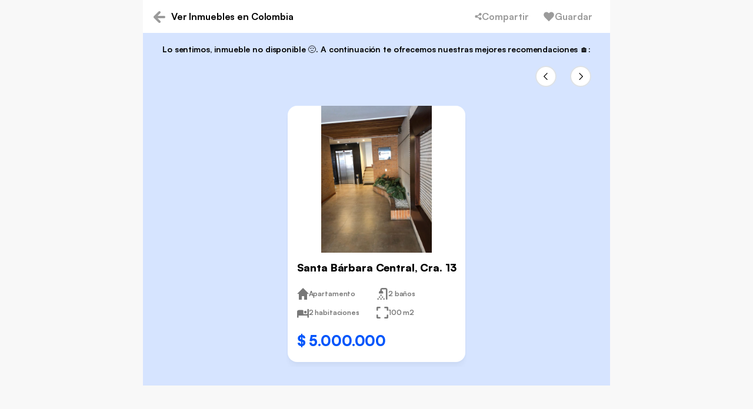

--- FILE ---
content_type: text/html; charset=utf-8
request_url: https://www.aptuno.com/inmueble/apartamento-2-habitaciones-sin-fiador-bogota-colombia-por-2842000-mensual-103m2-id-14681916972
body_size: 24244
content:
<!DOCTYPE html><html lang="en"><head><title>Apartamento en arriendo en Chicó Norte II Sector por $ 3.800.000</title><meta charSet="UTF-8"/><meta name="viewport" content="width=device-width, initial-scale=1"/><meta http-equiv="Content-Type" content="text/html; charset=utf-8"/><meta name="google" content="nositelinkssearchbox"/><meta name="application-name" content="Aptuno"/><meta name="apple-mobile-web-app-capable" content="yes"/><meta name="apple-mobile-web-app-status-bar-style" content="default"/><meta name="apple-mobile-web-app-title" content="Aptuno"/><meta name="description" content="Apartamento en arriendo en Chicó Norte II Sector sin fiador con 2 habitaciones y 0 m² por $ 3.800.000 mensuales. Ingresa ahora y agenda tu visita"/><meta name="format-detection" content="telephone=no"/><meta name="mobile-web-app-capable" content="yes"/><meta name="msapplication-tap-highlight" content="no"/><meta name="msapplication-config" content="/favicons/browserconfig.xml"/><meta name="msapplication-TileColor" content="#ffffff"/><meta name="msapplication-TileImage" content="/ms-icon-144x144.png"/><meta name="theme-color" content="#0055fb"/><link rel="apple-touch-icon" sizes="57x57" href="/favicons/apple-icon-57x57.png"/><link rel="apple-touch-icon" sizes="60x60" href="/favicons/apple-icon-60x60.png"/><link rel="apple-touch-icon" sizes="72x72" href="/favicons/apple-icon-72x72.png"/><link rel="apple-touch-icon" sizes="76x76" href="/favicons/apple-icon-76x76.png"/><link rel="apple-touch-icon" sizes="114x114" href="/favicons/apple-icon-114x114.png"/><link rel="apple-touch-icon" sizes="120x120" href="/favicons/apple-icon-120x120.png"/><link rel="apple-touch-icon" sizes="144x144" href="/favicons/apple-icon-144x144.png"/><link rel="apple-touch-icon" sizes="152x152" href="/favicons/apple-icon-152x152.png"/><link rel="apple-touch-icon" sizes="180x180" href="/favicons/apple-icon-180x180.png"/><link rel="icon" type="image/png" sizes="192x192" href="/favicons/android-icon-192x192.png"/><link rel="icon" type="image/png" sizes="32x32" href="/favicons/favicon-32x32.png"/><link rel="icon" type="image/png" sizes="96x96" href="/favicons/favicon-96x96.png"/><link rel="icon" type="image/png" sizes="16x16" href="/favicons/favicon-16x16.png"/><link rel="mask-icon" href="/maskable_icon.png" color="#5bbad5"/><link rel="manifest" href="/manifest.json"/><link rel="shortcut icon" href="/favicon.ico"/><link rel="canonical" href="apartamento-2-habitaciones-sin-fiador-bogota-colombia-por-2842000-mensual-103m2-id-14681916972"/><meta itemProp="name" content="Apartamento en arriendo en Chicó Norte II Sector por $ 3.800.000"/><meta itemProp="description" content="Apartamento en arriendo en Chicó Norte II Sector sin fiador con 2 habitaciones y 0 m² por $ 3.800.000 mensuales. Ingresa ahora y agenda tu visita"/><meta itemProp="image" content="/images/aptuno_logo_2colors.svg"/><meta property="og:site_name" content="Aptuno"/><meta property="og:type" content="website"/><meta property="og:title" content="Apartamento en arriendo en Chicó Norte II Sector por $ 3.800.000"/><meta property="og:description" content="Apartamento en arriendo en Chicó Norte II Sector sin fiador con 2 habitaciones y 0 m² por $ 3.800.000 mensuales. Ingresa ahora y agenda tu visita"/><meta property="og:url" content="apartamento-2-habitaciones-sin-fiador-bogota-colombia-por-2842000-mensual-103m2-id-14681916972"/><meta property="og:image" content="/images/aptuno_logo_2colors.svg"/><meta property="og:image:secure_url" content="/images/aptuno_logo_2colors.svg"/><meta name="twitter:card" content="summary"/><meta name="twitter:title" content="Apartamento en arriendo en Chicó Norte II Sector por $ 3.800.000"/><meta name="twitter:url" content="apartamento-2-habitaciones-sin-fiador-bogota-colombia-por-2842000-mensual-103m2-id-14681916972"/><meta name="twitter:description" content="Apartamento en arriendo en Chicó Norte II Sector sin fiador con 2 habitaciones y 0 m² por $ 3.800.000 mensuales. Ingresa ahora y agenda tu visita"/><meta name="twitter:image" content="/images/aptuno_logo_2colors.svg"/><link rel="preconnect" href="https://storage.googleapis.com"/><meta name="next-head-count" content="50"/><link rel="preload" href="/fonts/Satoshi-Regular.woff2" as="font" type="font/woff2" crossorigin=""/><link rel="preload" href="/fonts/Satoshi-Medium.woff2" as="font" type="font/woff2" crossorigin=""/><link rel="preload" href="/fonts/Satoshi-Bold.woff2" as="font" type="font/woff2" crossorigin=""/><link rel="preload" href="/fonts/Satoshi-Black.woff2" as="font" type="font/woff2" crossorigin=""/><link rel="preload" href="/_next/static/css/48c2957cc20771d8.css" as="style"/><link rel="stylesheet" href="/_next/static/css/48c2957cc20771d8.css" data-n-g=""/><noscript data-n-css=""></noscript><script defer="" nomodule="" src="/_next/static/chunks/polyfills-c67a75d1b6f99dc8.js"></script><script defer="" src="/_next/static/chunks/9778.f95d9a9b47998cf8.js"></script><script src="/_next/static/chunks/webpack-1caf9026c067ad02.js" defer=""></script><script src="/_next/static/chunks/framework-560765ab0625ba27.js" defer=""></script><script src="/_next/static/chunks/main-26f3cdfc8efcca68.js" defer=""></script><script src="/_next/static/chunks/pages/_app-12e7c18d7f412794.js" defer=""></script><script src="/_next/static/chunks/7006-afe106cbb44dbf56.js" defer=""></script><script src="/_next/static/chunks/7127-acafa7fc6eb26660.js" defer=""></script><script src="/_next/static/chunks/pages/estate-details/%5BestateLegalId%5D-fa05ef761624cd6d.js" defer=""></script><script src="/_next/static/OEOF35gTxeet7eFEC7hmt/_buildManifest.js" defer=""></script><script src="/_next/static/OEOF35gTxeet7eFEC7hmt/_ssgManifest.js" defer=""></script><style data-styled="" data-styled-version="5.3.10">.bfBugO{display:'inline-block';vertical-align:middle;shape-rendering:inherit;-webkit-transform:translate3d(0,0,0);-ms-transform:translate3d(0,0,0);transform:translate3d(0,0,0);width:20px!important;height:20px!important;}/*!sc*/
data-styled.g1[id="sc-bgqQcB"]{content:"bfBugO,"}/*!sc*/
.nFGgw{fill:currentColor;}/*!sc*/
data-styled.g2[id="sc-gTRrQi"]{content:"nFGgw,"}/*!sc*/
.lnVGGR{position:relative;cursor:pointer;display:-webkit-box;display:-webkit-flex;display:-ms-flexbox;display:flex;-webkit-box-pack:center;-webkit-justify-content:center;-ms-flex-pack:center;justify-content:center;-webkit-flex-direction:row;-ms-flex-direction:row;flex-direction:row;-webkit-align-items:center;-webkit-box-align:center;-ms-flex-align:center;align-items:center;overflow:hidden;border:0;border-radius:16px;padding:11px 10px;text-align:center;-webkit-text-decoration:none;text-decoration:none;-webkit-transition:all 350ms ease-out;transition:all 350ms ease-out;-webkit-transform:translate3d(0,0,0);-ms-transform:translate3d(0,0,0);transform:translate3d(0,0,0);white-space:nowrap;-webkit-user-select:none;-moz-user-select:none;-ms-user-select:none;user-select:none;opacity:1;margin:0;background:transparent;font-size:16px;font-weight:500;line-height:1;width:100%;max-width:328px;height:48px;gap:10px;height:40px;max-height:40px;padding:8px 10px;background:#ffffff;color:#000000;border:2px solid #DEE2E6;border:none !important;color:#9B9B9B;}/*!sc*/
s .sc-gUMnWI:focus{box-shadow:0px 10px 25px rgba(120,120,120,0.06);}/*!sc*/
.lnVGGR:hover,.lnVGGR:active,.lnVGGR:focus{background:#DEE2E6;}/*!sc*/
.cdVdtk{position:relative;cursor:pointer;display:-webkit-box;display:-webkit-flex;display:-ms-flexbox;display:flex;-webkit-box-pack:center;-webkit-justify-content:center;-ms-flex-pack:center;justify-content:center;-webkit-flex-direction:row;-ms-flex-direction:row;flex-direction:row;-webkit-align-items:center;-webkit-box-align:center;-ms-flex-align:center;align-items:center;overflow:hidden;border:0;border-radius:16px;padding:11px 10px;text-align:center;-webkit-text-decoration:none;text-decoration:none;-webkit-transition:all 350ms ease-out;transition:all 350ms ease-out;-webkit-transform:translate3d(0,0,0);-ms-transform:translate3d(0,0,0);transform:translate3d(0,0,0);white-space:nowrap;-webkit-user-select:none;-moz-user-select:none;-ms-user-select:none;user-select:none;opacity:1;margin:0;background:transparent;font-size:16px;font-weight:500;line-height:1;width:100%;max-width:328px;height:48px;gap:10px;padding:12px;border-radius:36px;width:36px !important;height:36px !important;padding:.5rem;background:#ffffff;color:#000000;border:2px solid #DEE2E6;}/*!sc*/
s .sc-gUMnWI:focus{box-shadow:0px 10px 25px rgba(120,120,120,0.06);}/*!sc*/
.cdVdtk font-weight:function (props){return:props.theme.typography.weight.black;}/*!sc*/
.cdVdtk svg{display:block;margin:0;vertical-align:sub;}/*!sc*/
.cdVdtk:hover,.cdVdtk:active,.cdVdtk:focus{background:#DEE2E6;}/*!sc*/
.bTZNgS{position:relative;cursor:pointer;display:-webkit-box;display:-webkit-flex;display:-ms-flexbox;display:flex;-webkit-box-pack:center;-webkit-justify-content:center;-ms-flex-pack:center;justify-content:center;-webkit-flex-direction:row;-ms-flex-direction:row;flex-direction:row;-webkit-align-items:center;-webkit-box-align:center;-ms-flex-align:center;align-items:center;overflow:hidden;border:0;border-radius:16px;padding:11px 10px;text-align:center;-webkit-text-decoration:none;text-decoration:none;-webkit-transition:all 350ms ease-out;transition:all 350ms ease-out;-webkit-transform:translate3d(0,0,0);-ms-transform:translate3d(0,0,0);transform:translate3d(0,0,0);white-space:nowrap;-webkit-user-select:none;-moz-user-select:none;-ms-user-select:none;user-select:none;opacity:1;margin:0;background:transparent;font-size:16px;font-weight:500;line-height:1;width:100%;max-width:552px;height:48px;gap:10px;background:#ffffff;color:#6C757D;border:2px solid #DEE2E6;border-radius:8px;cursor:not-allowed !important;background-color:#DCDCDC;color:#9B9B9B;border:none;}/*!sc*/
s .sc-gUMnWI:focus{box-shadow:0px 10px 25px rgba(120,120,120,0.06);}/*!sc*/
.bTZNgS:hover,.bTZNgS:active,.bTZNgS:focus{background:#DEE2E6;}/*!sc*/
.bTZNgS:hover{background-color:#DCDCDC;color:#9B9B9B;}/*!sc*/
.jkvBLl{position:relative;cursor:pointer;display:-webkit-box;display:-webkit-flex;display:-ms-flexbox;display:flex;-webkit-box-pack:center;-webkit-justify-content:center;-ms-flex-pack:center;justify-content:center;-webkit-flex-direction:row;-ms-flex-direction:row;flex-direction:row;-webkit-align-items:center;-webkit-box-align:center;-ms-flex-align:center;align-items:center;overflow:hidden;border:0;border-radius:16px;padding:11px 10px;text-align:center;-webkit-text-decoration:none;text-decoration:none;-webkit-transition:all 350ms ease-out;transition:all 350ms ease-out;-webkit-transform:translate3d(0,0,0);-ms-transform:translate3d(0,0,0);transform:translate3d(0,0,0);white-space:nowrap;-webkit-user-select:none;-moz-user-select:none;-ms-user-select:none;user-select:none;opacity:1;margin:0;background:transparent;font-size:16px;font-weight:500;line-height:1;width:100%;max-width:328px;height:48px;gap:10px;background:#ffffff;color:#6C757D;border:2px solid #DEE2E6;border-radius:8px;cursor:not-allowed !important;background-color:#DCDCDC;color:#9B9B9B;border:none;}/*!sc*/
s .sc-gUMnWI:focus{box-shadow:0px 10px 25px rgba(120,120,120,0.06);}/*!sc*/
.jkvBLl:hover,.jkvBLl:active,.jkvBLl:focus{background:#DEE2E6;}/*!sc*/
.jkvBLl:hover{background-color:#DCDCDC;color:#9B9B9B;}/*!sc*/
data-styled.g22[id="sc-gUMnWI"]{content:"lnVGGR,cdVdtk,bTZNgS,jkvBLl,"}/*!sc*/
.yFJDv{text-align:center;border-radius:50%;width:40px;height:40px;left:2px;background-color:#ffffff;background-color:#F0F0F0 !important;}/*!sc*/
.yFJDv svg{margin-top:9px;}/*!sc*/
.yFJDv svg{color:#9B9B9B;}/*!sc*/
.gaPAtO{text-align:center;border-radius:50%;width:40px;height:40px;left:2px;background-color:#ffffff;background-color:#ffffff !important;}/*!sc*/
.gaPAtO svg{margin-top:9px;}/*!sc*/
.gaPAtO svg{color:#000000;}/*!sc*/
data-styled.g25[id="sc-ePzlA-D"]{content:"yFJDv,gaPAtO,"}/*!sc*/
.jSbWYf{height:120px;display:-webkit-box;display:-webkit-flex;display:-ms-flexbox;display:flex;border-radius:16px;-webkit-flex-direction:column;-ms-flex-direction:column;flex-direction:column;text-align-last:center;box-shadow:0px 10px 25px rgba(120,120,120,0.06);background:#ffffff;-webkit-transition:all ease 0.5s;transition:all ease 0.5s;width:-webkit-fit-content;width:-moz-fit-content;width:fit-content;-webkit-align-items:center;-webkit-box-align:center;-ms-flex-align:center;align-items:center;height:72px;display:-webkit-box;display:-webkit-flex;display:-ms-flexbox;display:flex;gap:8px;border-radius:16px;-webkit-flex-direction:row;-ms-flex-direction:row;flex-direction:row;padding:16px;}/*!sc*/
@media screen and (min-width:600px){.jSbWYf{width:-webkit-fit-content;width:-moz-fit-content;width:fit-content;-webkit-align-items:center;-webkit-box-align:center;-ms-flex-align:center;align-items:center;height:72px;display:-webkit-box;display:-webkit-flex;display:-ms-flexbox;display:flex;gap:8px;border-radius:16px;-webkit-flex-direction:row;-ms-flex-direction:row;flex-direction:row;padding:16px;}}/*!sc*/
data-styled.g26[id="sc-gjJAnY"]{content:"jSbWYf,"}/*!sc*/
.dJFZsA{margin:16px 0 0 16px;margin:0px !important;padding-top:0 !important;}/*!sc*/
data-styled.g28[id="sc-fWFeAW"]{content:"dJFZsA,"}/*!sc*/
.fnedIu{height:24px;margin:auto;font-weight:900;line-height:24px;font-style:normal;width:-webkit-fit-content;width:-moz-fit-content;width:fit-content;-webkit-letter-spacing:-0.008em;-moz-letter-spacing:-0.008em;-ms-letter-spacing:-0.008em;letter-spacing:-0.008em;color:#9B9B9B;font-size:18px;}/*!sc*/
@media screen and (min-width:600px){.fnedIu{margin-top:0;}}/*!sc*/
data-styled.g29[id="sc-gWHAAX"]{content:"fnedIu,"}/*!sc*/
.hxTRyg{height:20px;width:-webkit-fit-content;width:-moz-fit-content;width:fit-content;font-style:normal;font-weight:700;line-height:20px;margin:auto;color:#6C757D;font-size:14px;margin-right:auto;color:#9B9B9B;}/*!sc*/
@media screen and (min-width:600px){.hxTRyg{height:24px;font-size:16px;line-height:24px;margin-right:24px;}}/*!sc*/
data-styled.g30[id="sc-ccVCaX"]{content:"hxTRyg,"}/*!sc*/
.jgfFZI{overflow:hidden;width:100%;}/*!sc*/
data-styled.g31[id="sc-jnqLxu"]{content:"jgfFZI,"}/*!sc*/
.edAVwj{margin:0;font-weight:500;-webkit-transition:all 0.3s ease-out;transition:all 0.3s ease-out;color:#6C757D;font-size:14px;line-height:20px;-webkit-transform-origin:top;-ms-transform-origin:top;transform-origin:top;margin-bottom:16px;overflow:hidden;-webkit-transition:max-height .3s ease-in-out;transition:max-height .3s ease-in-out;max-height:100px;}/*!sc*/
@media(min-width:600px){.edAVwj{font-size:16px;line-height:24px;}}/*!sc*/
data-styled.g32[id="sc-ejWHKt"]{content:"edAVwj,"}/*!sc*/
.bAihBC{padding:4px 12px;background:#ffffff;box-shadow:0px 10px 25px rgba(120,120,120,0.06);border-radius:16px;position:absolute;cursor:pointer;display:-webkit-box;display:-webkit-flex;display:-ms-flexbox;display:flex;-webkit-box-pack:justify;-webkit-justify-content:space-between;-ms-flex-pack:justify;justify-content:space-between;-webkit-align-items:center;-webkit-box-align:center;-ms-flex-align:center;align-items:center;font-size:14px;line-height:20px;}/*!sc*/
.bAihBC svg{height:16px;width:16px;-webkit-transition:all 0.25s ease-out;transition:all 0.25s ease-out;}/*!sc*/
@media(min-width:600px){.bAihBC{line-height:22px;}}/*!sc*/
data-styled.g33[id="sc-eWhHU"]{content:"bAihBC,"}/*!sc*/
.fQrUvN{width:100%;position:relative;height:auto;border-radius:16px;}/*!sc*/
data-styled.g34[id="sc-brSOsn"]{content:"fQrUvN,"}/*!sc*/
.bOSQUh{line-height:14px;color:#6C757D;font-size:14px;display:-webkit-box;display:-webkit-flex;display:-ms-flexbox;display:flex;-webkit-box-pack:justify;-webkit-justify-content:space-between;-ms-flex-pack:justify;justify-content:space-between;-webkit-align-items:center;-webkit-box-align:center;-ms-flex-align:center;align-items:center;width:100%;text-align:center;cursor:pointer;background:#ffffff;border-radius:16px;margin-bottom:8px;min-height:36px;}/*!sc*/
data-styled.g35[id="sc-iCnXOK"]{content:"bOSQUh,"}/*!sc*/
.ixPjJN svg{height:8px;margin-right:18px;-webkit-transition:all 0.25s ease-out;transition:all 0.25s ease-out;-webkit-transform-origin:center;-ms-transform-origin:center;transform-origin:center;}/*!sc*/
data-styled.g36[id="sc-dyTUbJ"]{content:"ixPjJN,"}/*!sc*/
.bCJXWK{padding:8px 8px 8px 16px;text-align:left;-webkit-transition:all 0.3s ease;transition:all 0.3s ease;line-height:18px !important;font-size:14px !important;font-weight:500 !important;}/*!sc*/
@media screen and (min-width:700px){.bCJXWK{font-size:16px !important;padding:16px 16px 16px 16px;}}/*!sc*/
data-styled.g37[id="sc-kJpdyg"]{content:"bCJXWK,"}/*!sc*/
.GFZfO{line-height:16px;font-size:14px;}/*!sc*/
@media screen and (min-width:600px){.GFZfO{font-size:16px;}}/*!sc*/
data-styled.g38[id="sc-dzbdsH"]{content:"GFZfO,"}/*!sc*/
.izZGlh{font-size:12px;}/*!sc*/
data-styled.g39[id="sc-kJwmPe"]{content:"izZGlh,"}/*!sc*/
.hkmqgC{color:#6c757d;font-weight:400;margin-bottom:0;margin-top:8px !important;margin-left:16px !important;line-height:16px !important;font-size:14px;height:auto;overflow:hidden;-webkit-transition:max-height .2s ease-in-out;transition:max-height .2s ease-in-out;max-height:0;}/*!sc*/
data-styled.g40[id="sc-dmovaM"]{content:"hkmqgC,"}/*!sc*/
.bDNsNm{display:-webkit-box;display:-webkit-flex;display:-ms-flexbox;display:flex;-webkit-flex-direction:column;-ms-flex-direction:column;flex-direction:column;-webkit-box-pack:center;-webkit-justify-content:center;-ms-flex-pack:center;justify-content:center;padding:0;background:transparent;max-width:1200px;width:100%;}/*!sc*/
data-styled.g69[id="sc-iYsSXP"]{content:"bDNsNm,"}/*!sc*/
.kETxOH{font-size:36px;display:-webkit-box;display:-webkit-flex;display:-ms-flexbox;display:flex;-webkit-flex-direction:row;-ms-flex-direction:row;flex-direction:row;-webkit-flex-wrap:nowrap;-ms-flex-wrap:nowrap;flex-wrap:nowrap;-webkit-box-pack:justify;-webkit-justify-content:space-between;-ms-flex-pack:justify;justify-content:space-between;-webkit-align-items:flex-end;-webkit-box-align:flex-end;-ms-flex-align:flex-end;align-items:flex-end;margin-bottom:24px;-webkit-align-items:center;-webkit-box-align:center;-ms-flex-align:center;align-items:center;}/*!sc*/
data-styled.g70[id="sc-eeGUxP"]{content:"kETxOH,"}/*!sc*/
.jeKAWr{font-weight:900 !important;font-size:1.5rem;font-size:18px !important;}/*!sc*/
@media (min-width:600px){.jeKAWr{font-size:24px !important;}}/*!sc*/
data-styled.g71[id="sc-lpcdUm"]{content:"jeKAWr,"}/*!sc*/
.gLHMTv{font-size:1.5rem;display:-webkit-box;display:-webkit-flex;display:-ms-flexbox;display:flex;-webkit-box-pack:justify;-webkit-justify-content:space-between;-ms-flex-pack:justify;justify-content:space-between;-webkit-align-items:center;-webkit-box-align:center;-ms-flex-align:center;align-items:center;width:95px;}/*!sc*/
data-styled.g72[id="sc-glIahl"]{content:"gLHMTv,"}/*!sc*/
.fUPyqu{display:-webkit-box;display:-webkit-flex;display:-ms-flexbox;display:flex;-webkit-flex-direction:column;-ms-flex-direction:column;flex-direction:column;}/*!sc*/
data-styled.g73[id="sc-cgHAeM"]{content:"fUPyqu,"}/*!sc*/
.cZEIDf{display:-webkit-box;display:-webkit-flex;display:-ms-flexbox;display:flex;width:-webkit-fit-content;width:-moz-fit-content;width:fit-content;position:relative;width:100%;}/*!sc*/
@media screen and (max-width:700px){.cZEIDf{display:inherit;}}/*!sc*/
.cZEIDf svg{min-width:186px;max-width:186px;margin:0;padding:0;}/*!sc*/
@media screen and (max-width:700px){.cZEIDf svg{min-width:160px;max-width:160px;}}/*!sc*/
data-styled.g75[id="sc-gACFrS"]{content:"cZEIDf,"}/*!sc*/
.hthxfD{display:-webkit-box;display:-webkit-flex;display:-ms-flexbox;display:flex;-webkit-align-items:center;-webkit-box-align:center;-ms-flex-align:center;align-items:center;max-width:100%;-webkit-box-pack:justify;-webkit-justify-content:space-between;-ms-flex-pack:justify;justify-content:space-between;}/*!sc*/
data-styled.g76[id="sc-bxiBER"]{content:"hthxfD,"}/*!sc*/
.gMtKhm{position:relative;margin:0 !important;padding:0 !important;}/*!sc*/
data-styled.g77[id="sc-iHDLbo"]{content:"gMtKhm,"}/*!sc*/
.gaApLg{position:absolute;left:50%;top:50%;-webkit-transform:translate(-50%,-50%);-ms-transform:translate(-50%,-50%);transform:translate(-50%,-50%);}/*!sc*/
data-styled.g78[id="sc-fAMvPz"]{content:"gaApLg,"}/*!sc*/
.cSqThj{top:88px;rigth:0px;width:-webkit-fit-content;width:-moz-fit-content;width:fit-content;height:28px;background:#ffffff;box-shadow:0px 10px 25px rgba(120,120,120,0.06);border-radius:16px;text-align:center;display:-webkit-box;display:-webkit-flex;display:-ms-flexbox;display:flex;padding:2px 8px 0px 8px;}/*!sc*/
.cSqThj svg{width:-webkit-fit-content;width:-moz-fit-content;width:fit-content;min-width:0px;margin-left:0;margin-top:2px;}/*!sc*/
@media screen and (min-width:700px){.cSqThj{margin-left:28px;display:none;}}/*!sc*/
data-styled.g79[id="sc-bvLVNa"]{content:"cSqThj,"}/*!sc*/
.eLrZDF{height:21px;font-style:normal;font-size:12px;line-height:21px;width:-webkit-max-content;width:-moz-max-content;width:max-content;color:#6c757d;margin-left:12px;}/*!sc*/
@media screen and (min-width:700px){.eLrZDF{font-size:14px;margin-left:5px;}}/*!sc*/
data-styled.g80[id="sc-iwCbjw"]{content:"eLrZDF,"}/*!sc*/
.cLNXmG{font-style:normal;font-weight:900;font-size:18px;line-height:24px;text-align:center;-webkit-letter-spacing:-0.008em;-moz-letter-spacing:-0.008em;-ms-letter-spacing:-0.008em;letter-spacing:-0.008em;color:#000000;}/*!sc*/
data-styled.g81[id="sc-jwExjx"]{content:"cLNXmG,"}/*!sc*/
.DSxxo{max-width:500px;margin-left:40px;height:0px;overflow:hidden;-webkit-transition:all 0.25s ease-in;transition:all 0.25s ease-in;height:200px;display:-webkit-box;display:-webkit-flex;display:-ms-flexbox;display:flex;-webkit-align-items:center;-webkit-box-align:center;-ms-flex-align:center;align-items:center;width:100%;}/*!sc*/
@media screen and (max-width:700px){.DSxxo{margin:0;}}/*!sc*/
data-styled.g82[id="sc-jcpbFC"]{content:"DSxxo,"}/*!sc*/
.hDIjGK{padding:0;margin:0;list-style-type:none;display:grid;grid-template-columns:1fr 1fr;max-width:22rem;gap:12px 40px;width:100%;}/*!sc*/
data-styled.g83[id="sc-kcrxFD"]{content:"hDIjGK,"}/*!sc*/
.iCXiGp{display:-webkit-box;display:-webkit-flex;display:-ms-flexbox;display:flex;}/*!sc*/
data-styled.g84[id="sc-hLznAM"]{content:"iCXiGp,"}/*!sc*/
.ixVwNp{padding-top:8px;}/*!sc*/
data-styled.g85[id="sc-iLBJAN"]{content:"ixVwNp,"}/*!sc*/
.liKXJU{margin-left:8px;}/*!sc*/
data-styled.g86[id="sc-irmnWS"]{content:"liKXJU,"}/*!sc*/
.cZTcYV{height:24px;width:24px;background-color:#0055FB;border-radius:40px;display:inline-block;}/*!sc*/
.kUZCKk{height:24px;width:24px;background-color:#3CD278;border-radius:40px;display:inline-block;}/*!sc*/
.jiMiGY{height:24px;width:24px;background-color:#FACD23;border-radius:40px;display:inline-block;}/*!sc*/
.fjsJks{height:24px;width:24px;background-color:#FF784B;border-radius:40px;display:inline-block;}/*!sc*/
.cWIxye{height:24px;width:24px;background-color:#F0323C;border-radius:40px;display:inline-block;}/*!sc*/
.eGyNMR{height:24px;width:24px;background-color:#D250E6;border-radius:40px;display:inline-block;}/*!sc*/
data-styled.g87[id="sc-jroJWT"]{content:"cZTcYV,kUZCKk,jiMiGY,fjsJks,cWIxye,eGyNMR,"}/*!sc*/
.gBCTzr{height:21px;font-style:normal;font-size:12px !important;line-height:21px;font-weight:normal !important;width:-webkit-max-content;width:-moz-max-content;width:max-content;color:#6c757d;}/*!sc*/
@media screen and (min-width:700px){.gBCTzr{font-size:14px !important;}}/*!sc*/
data-styled.g88[id="sc-gKfoOY"]{content:"gBCTzr,"}/*!sc*/
.jLtsTw{height:21px;font-style:normal;font-size:14px;line-height:21px;color:#000000;}/*!sc*/
data-styled.g89[id="sc-hKhKOZ"]{content:"jLtsTw,"}/*!sc*/
.gOvTYF{background-color:#F0F0F0;border-radius:16px;color:#6C757D;font-size:12px;height:-webkit-fit-content;height:-moz-fit-content;height:fit-content;line-height:16px;padding:6px 16px;font-weight:500;width:-webkit-fit-content;width:-moz-fit-content;width:fit-content;}/*!sc*/
.dTLIID{background-color:#6C757D;border-radius:16px;color:white;font-size:12px;height:-webkit-fit-content;height:-moz-fit-content;height:fit-content;line-height:16px;padding:6px 16px;font-weight:500;width:-webkit-fit-content;width:-moz-fit-content;width:fit-content;}/*!sc*/
data-styled.g91[id="sc-koqlAI"]{content:"gOvTYF,dTLIID,"}/*!sc*/
.ldxCaZ{margin:auto;display:-webkit-box;display:-webkit-flex;display:-ms-flexbox;display:flex;position:relative;-webkit-align-items:center;-webkit-box-align:center;-ms-flex-align:center;align-items:center;-webkit-flex-flow:row nowrap;-ms-flex-flow:row nowrap;flex-flow:row nowrap;-webkit-box-pack:start;-webkit-justify-content:flex-start;-ms-flex-pack:start;justify-content:flex-start;height:56px;box-shadow:0px 10px 25px rgba(108,117,125,0.059);background:#ffffff;max-width:100%;width:100%;-webkit-box-pack:center;-webkit-justify-content:center;-ms-flex-pack:center;justify-content:center;}/*!sc*/
@media screen and (min-width:600px){.ldxCaZ{box-shadow:0 0 0 0;}}/*!sc*/
data-styled.g144[id="sc-kRJYiJ"]{content:"ldxCaZ,"}/*!sc*/
.dVsfWI{cursor:pointer;margin:19px 10px 22px 18px;}/*!sc*/
.dVsfWI svg{width:12px;height:12px;-webkit-transform:rotate(180deg);-ms-transform:rotate(180deg);transform:rotate(180deg);color:#9B9B9B;}/*!sc*/
@media screen and (min-width:600px){.dVsfWI svg{width:18px;height:18px;}}/*!sc*/
data-styled.g145[id="sc-btjTMA"]{content:"dVsfWI,"}/*!sc*/
.kjTuTA{display:-webkit-box;display:-webkit-flex;display:-ms-flexbox;display:flex;-webkit-flex-direction:row;-ms-flex-direction:row;flex-direction:row;left:40px;max-width:992px !important;height:20px;width:100%;height:100%;-webkit-align-items:center;-webkit-box-align:center;-ms-flex-align:center;align-items:center;line-height:20px;font-style:normal;-webkit-transition:0.3s all ease;transition:0.3s all ease;color:#000000;font-size:14px;font-weight:400;-webkit-box-pack:justify;-webkit-justify-content:space-between;-ms-flex-pack:justify;justify-content:space-between;}/*!sc*/
@media screen and (min-width:600px){.kjTuTA{font-size:16px;}}/*!sc*/
@media (min-width:1800px){.kjTuTA{max-width:1120px !important;}}/*!sc*/
data-styled.g146[id="sc-erIdjD"]{content:"kjTuTA,"}/*!sc*/
.gBYRGL{width:auto;-webkit-flex-flow:column wrap;-ms-flex-flow:column wrap;flex-flow:column wrap;-webkit-box-pack:center;-webkit-justify-content:center;-ms-flex-pack:center;justify-content:center;overflow:hidden;position:fixed;z-index:50;}/*!sc*/
.gBYRGL.top_rigth{top:0;right:0;}/*!sc*/
.gBYRGL.top_left{top:0;left:0;}/*!sc*/
.gBYRGL.bottom_rigth{bottom:0;right:0;}/*!sc*/
.gBYRGL.bottom_left{bottom:0;left:0;}/*!sc*/
data-styled.g200[id="sc-fBVmgO"]{content:"gBYRGL,"}/*!sc*/
@font-face{font-family:"Satoshi";font-style:normal;font-weight:200;font-display:swap;src:url("/fonts/Satoshi-Regular.woff2");}/*!sc*/
@font-face{font-family:"Satoshi";font-style:normal;font-weight:300;font-display:swap;src:url("/fonts/Satoshi-Medium.woff2");}/*!sc*/
@font-face{font-family:"Satoshi";font-style:normal;font-weight:400;font-display:swap;src:url("/fonts/Satoshi-Bold.woff2");}/*!sc*/
@font-face{font-family:"Satoshi";font-weight:500,bold;font-display:swap;src:url("/fonts/Satoshi-Bold.woff2") format("woff2"),url("/fonts/Satoshi-Bold.woff") format("woff");}/*!sc*/
@font-face{font-family:"Satoshi";font-style:normal;font-weight:600;font-display:swap;src:url("/fonts/Satoshi-Black.woff2");}/*!sc*/
@font-face{font-family:"icomoon";src:url("/fonts/icomoon.eot?hbfemh");src:url("/fonts/icomoon.eot?hbfemh#iefix") format("embedded-opentype"), url("/fonts/icomoon.ttf?hbfemh") format("truetype"),url("/fonts/icomoon.woff?hbfemh") format("woff"), url("/fonts/icomoon.svg?hbfemh#icomoon") format("svg");font-weight:normal;font-style:normal;font-display:block;}/*!sc*/
{white-space:pre-line;}/*!sc*/
body{font-family:"Satoshi","Helvetica Neue",Helvetica,Arial,sans-serif;font-size:16px;color:#000000;-webkit-font-smoothing:antialiased;-moz-osx-font-smoothing:grayscale;-webkit-tap-highlight-color:rgba(0,0,0,0);-webkit-tap-highlight-color:transparent;-webkit-overflow-scrolling:touch;h1 font-size:44;line-height:64px;-webkit-letter-spacing:-0.026em;-moz-letter-spacing:-0.026em;-ms-letter-spacing:-0.026em;letter-spacing:-0.026em;h2 font-size:40;line-height:50px;-webkit-letter-spacing:-0.024em;-moz-letter-spacing:-0.024em;-ms-letter-spacing:-0.024em;letter-spacing:-0.024em;h3 font-size:24;line-height:36px;-webkit-letter-spacing:-0.024em;-moz-letter-spacing:-0.024em;-ms-letter-spacing:-0.024em;letter-spacing:-0.024em;h4 font-size:22;line-height:24px;-webkit-letter-spacing:-0.008em;-moz-letter-spacing:-0.008em;-ms-letter-spacing:-0.008em;letter-spacing:-0.008em;h5 font-size:16;line-height:24px;-webkit-letter-spacing:-0.008em;-moz-letter-spacing:-0.008em;-ms-letter-spacing:-0.008em;letter-spacing:-0.008em;h6 font-size:14;line-height:22px;-webkit-letter-spacing:-0.008em;-moz-letter-spacing:-0.008em;-ms-letter-spacing:-0.008em;letter-spacing:-0.008em;span font-size:12;line-height:16px;-webkit-letter-spacing:-0.008em;-moz-letter-spacing:-0.008em;-ms-letter-spacing:-0.008em;letter-spacing:-0.008em;p font-size:16;line-height:24px;-webkit-letter-spacing:-0.008em;-moz-letter-spacing:-0.008em;-ms-letter-spacing:-0.008em;letter-spacing:-0.008em;}/*!sc*/
body *{box-sizing:border-box;}/*!sc*/
body h1,body h2,body h3,body h4,body h5,body h6{font-weight:400;margin:0;padding:0;}/*!sc*/
body button,body input,body textarea,body select{font-family:"Satoshi","Helvetica Neue",Helvetica,Arial,sans-serif;}/*!sc*/
body sub,body sup{font-size:0.8em;}/*!sc*/
body sub{bottom:-0.2em;}/*!sc*/
body sup{top:-0.2em;}/*!sc*/
body b,body em{font-weight:500;}/*!sc*/
body hr{border:none;border-top:1px solid #6C757D;clear:both;margin-bottom:1.25rem;}/*!sc*/
body code,body pre{font-family:"SFMono-Regular",Consolas,"Liberation Mono",Menlo,Courier,monospace;font-size:13px;-webkit-font-smoothing:antialiased;-moz-osx-font-smoothing:grayscale;}/*!sc*/
body code{display:inline-block;padding-left:2px;padding-right:2px;vertical-align:baseline;color:#6C757D;}/*!sc*/
body pre{line-height:18px;padding:11px 1rem;white-space:pre-wrap;background:rgba(0,0,0,0.05);color:#000000;border-radius:3px;margin:1rem 0;}/*!sc*/
body.ReactModal__Body--open{overflow:hidden;}/*!sc*/
body.ReactModal__Body--open.hide-intercom #intercom-container{display:none;}/*!sc*/
body .ReactModalPortal > div{opacity:0;}/*!sc*/
body .ReactModalPortal .ReactModal__Overlay{-webkit-transition:all 200ms ease-in;transition:all 200ms ease-in;}/*!sc*/
body .ReactModalPortal .ReactModal__Overlay--after-open{opacity:1;}/*!sc*/
body .ReactModalPortal .ReactModal__Overlay--before-close{opacity:0;}/*!sc*/
data-styled.g215[id="sc-global-kjQcFN1"]{content:"sc-global-kjQcFN1,"}/*!sc*/
.fXMPoq{width:100%;height:auto;background-color:#ffffff;padding-bottom:120px;padding-top:40px;margin-top:40px;}/*!sc*/
@media (min-width:600px){.fXMPoq{padding-bottom:0px;}}/*!sc*/
data-styled.g273[id="Footerstyled__FooterWrapper-sc-14j8wz9-0"]{content:"fXMPoq,"}/*!sc*/
.ebxDwp{width:100%;min-height:286px;background-color:#ffffff;width:100%;min-height:286px;background:transparent;min-height:286px;width:100%;margin:auto;display:grid;grid-template-columns:1fr;padding:40px 16px 16px;gap:24px;}/*!sc*/
@media (min-width:500px){.ebxDwp{grid-template-columns:1fr 2fr;}}/*!sc*/
@media (min-width:1100px){.ebxDwp{max-width:992px;}}/*!sc*/
@media (min-width:1200px){.ebxDwp{max-width:1440px;}}/*!sc*/
data-styled.g274[id="Footerstyled__FooterContainer-sc-14j8wz9-1"]{content:"ebxDwp,"}/*!sc*/
.kwAGec{display:-webkit-box;display:-webkit-flex;display:-ms-flexbox;display:flex;height:100%;width:100%;-webkit-flex-direction:column;-ms-flex-direction:column;flex-direction:column;gap:24px;}/*!sc*/
.kwAGec p{font-size:12px;color:#6c757d;}/*!sc*/
data-styled.g275[id="Footerstyled__BrandSection-sc-14j8wz9-2"]{content:"kwAGec,"}/*!sc*/
.iKipjV{display:-webkit-box;display:-webkit-flex;display:-ms-flexbox;display:flex;-webkit-flex-direction:row;-ms-flex-direction:row;flex-direction:row;-webkit-flex-wrap:nowrap;-ms-flex-wrap:nowrap;flex-wrap:nowrap;gap:16px;margin:0;-webkit-box-pack:start;-webkit-justify-content:flex-start;-ms-flex-pack:start;justify-content:flex-start;padding:0;}/*!sc*/
data-styled.g276[id="Footerstyled__SocialBox-sc-14j8wz9-3"]{content:"iKipjV,"}/*!sc*/
.heBJTS{display:-webkit-box;display:-webkit-flex;display:-ms-flexbox;display:flex;-webkit-box-pack:center;-webkit-justify-content:center;-ms-flex-pack:center;justify-content:center;-webkit-align-items:center;-webkit-box-align:center;-ms-flex-align:center;align-items:center;width:48px;height:48px;border-radius:100%;background:#f0f0f0;color:#6c757d;}/*!sc*/
.heBJTS a{display:-webkit-box;display:-webkit-flex;display:-ms-flexbox;display:flex;-webkit-align-items:center;-webkit-box-align:center;-ms-flex-align:center;align-items:center;}/*!sc*/
data-styled.g277[id="Footerstyled__SocialButton-sc-14j8wz9-4"]{content:"heBJTS,"}/*!sc*/
.kmeKXg{display:grid;grid-template-columns:1fr;height:100%;width:100%;}/*!sc*/
@media (min-width:500px){.kmeKXg{grid-template-columns:1fr 1fr 1fr;}}/*!sc*/
data-styled.g278[id="Footerstyled__LinksSection-sc-14j8wz9-5"]{content:"kmeKXg,"}/*!sc*/
.irkxuJ{display:-webkit-box;display:-webkit-flex;display:-ms-flexbox;display:flex;-webkit-flex-direction:column;-ms-flex-direction:column;flex-direction:column;-webkit-flex-wrap:wrap;-ms-flex-wrap:wrap;flex-wrap:wrap;list-style:none;font-size:16px;gap:16px;padding:0;margin:0;}/*!sc*/
data-styled.g279[id="Footerstyled__LinksList-sc-14j8wz9-6"]{content:"irkxuJ,"}/*!sc*/
.kIYSnT{color:#6c757d;}/*!sc*/
data-styled.g280[id="Footerstyled__ItemList-sc-14j8wz9-7"]{content:"kIYSnT,"}/*!sc*/
.iJDUaz{grid-area:mainNav;min-width:100%;max-width:100%;}/*!sc*/
data-styled.g282[id="ListingDetailsLayoutstyled__MainNav-sc-lijwlv-0"]{content:"iJDUaz,"}/*!sc*/
.UrqAG{display:-webkit-box;display:-webkit-flex;display:-ms-flexbox;display:flex;-webkit-flex-direction:column;-ms-flex-direction:column;flex-direction:column;gap:4px;grid-area:mainHeader;width:100%;min-height:102px;}/*!sc*/
@media (min-width:600px){.UrqAG{margin-bottom:12px;}}/*!sc*/
data-styled.g283[id="ListingDetailsLayoutstyled__MainHeader-sc-lijwlv-1"]{content:"UrqAG,"}/*!sc*/
.kvnnTc{font-size:30px;line-height:36px;font-weight:900;}/*!sc*/
data-styled.g284[id="ListingDetailsLayoutstyled__MainHeaderTitle-sc-lijwlv-2"]{content:"kvnnTc,"}/*!sc*/
.iQKuqe{grid-area:mainTabs;}/*!sc*/
data-styled.g285[id="ListingDetailsLayoutstyled__MainTabs-sc-lijwlv-3"]{content:"iQKuqe,"}/*!sc*/
.hstcwQ{grid-area:gallery;margin-bottom:16px;margin-top:0px;width:100%;max-width:1200px;max-height:768px;min-height:224px;pointer-events:none;opacity:0.5;}/*!sc*/
@media (min-width:600px){.hstcwQ{min-height:-webkit-fit-content;min-height:-moz-fit-content;min-height:fit-content;}}/*!sc*/
data-styled.g286[id="ListingDetailsLayoutstyled__Gallery-sc-lijwlv-4"]{content:"hstcwQ,"}/*!sc*/
.cTJHsO{grid-area:mainTags;display:-webkit-box;display:-webkit-flex;display:-ms-flexbox;display:flex;-webkit-flex-direction:row;-ms-flex-direction:row;flex-direction:row;-webkit-flex-wrap:wrap;-ms-flex-wrap:wrap;flex-wrap:wrap;gap:0.5rem;min-height:152px;}/*!sc*/
data-styled.g287[id="ListingDetailsLayoutstyled__MainTags-sc-lijwlv-5"]{content:"cTJHsO,"}/*!sc*/
.kdbbJv{grid-area:asideRight;height:100%;padding-top:16px;padding-right:16px;}/*!sc*/
data-styled.g289[id="ListingDetailsLayoutstyled__AsideRight-sc-lijwlv-7"]{content:"kdbbJv,"}/*!sc*/
.gccZPN{grid-area:mainContent;gap:30px;display:-webkit-box;display:-webkit-flex;display:-ms-flexbox;display:flex;-webkit-flex-direction:column;-ms-flex-direction:column;flex-direction:column;gap:56px;}/*!sc*/
data-styled.g290[id="ListingDetailsLayoutstyled__MainContent-sc-lijwlv-8"]{content:"gccZPN,"}/*!sc*/
.loksDL{grid-area:mapSection;display:-webkit-box;display:-webkit-flex;display:-ms-flexbox;display:flex;-webkit-flex-direction:column;-ms-flex-direction:column;flex-direction:column;gap:20px;width:100%;}/*!sc*/
.loksDL h3{line-height:36px;}/*!sc*/
data-styled.g291[id="ListingDetailsLayoutstyled__MapSection-sc-lijwlv-9"]{content:"loksDL,"}/*!sc*/
.xfOPy{grid-area:priceSection;margin-top:8px;width:100%;}/*!sc*/
data-styled.g292[id="ListingDetailsLayoutstyled__PriceSection-sc-lijwlv-10"]{content:"xfOPy,"}/*!sc*/
.fklLbH{grid-area:recommendationsSection;display:-webkit-box;display:-webkit-flex;display:-ms-flexbox;display:flex;gap:24px;width:-webkit-fit-content;width:-moz-fit-content;width:fit-content;position:relative;width:100%;}/*!sc*/
data-styled.g293[id="ListingDetailsLayoutstyled__RecommendationsSection-sc-lijwlv-11"]{content:"fklLbH,"}/*!sc*/
.keZeBD{grid-area:faqs;display:-webkit-box;display:-webkit-flex;display:-ms-flexbox;display:flex;-webkit-flex-direction:column;-ms-flex-direction:column;flex-direction:column;-webkit-flex-wrap:wrap;-ms-flex-wrap:wrap;flex-wrap:wrap;-webkit-box-pack:justify;-webkit-justify-content:space-between;-ms-flex-pack:justify;justify-content:space-between;margin-top:8px;width:100%;}/*!sc*/
data-styled.g294[id="ListingDetailsLayoutstyled__Faqs-sc-lijwlv-12"]{content:"keZeBD,"}/*!sc*/
.hUFnfC{display:grid;justify-items:start;-webkit-align-items:center;-webkit-box-align:center;-ms-flex-align:center;align-items:center;max-width:774px !important;margin:auto;-webkit-transition:all 0.3s ease;transition:all 0.3s ease;grid-template-areas:'mainNav' 'gallery' 'mainTabs' 'mainHeader' 'mainTags' 'mainContent' 'asideRight' 'mapSection' 'priceSection' 'faqs' 'recommendationsSection';}/*!sc*/
.hUFnfC .ListingDetailsLayoutstyled__MainTabs-sc-lijwlv-3{padding:0 16px;}/*!sc*/
.hUFnfC .ListingDetailsLayoutstyled__MainHeader-sc-lijwlv-1,.hUFnfC .ListingDetailsLayoutstyled__MainContent-sc-lijwlv-8,.hUFnfC .ListingDetailsLayoutstyled__MainTags-sc-lijwlv-5,.hUFnfC .ListingDetailsLayoutstyled__MainContent-sc-lijwlv-8,.hUFnfC .ListingDetailsLayoutstyled__MapSection-sc-lijwlv-9,.hUFnfC .ListingDetailsLayoutstyled__PriceSection-sc-lijwlv-10,.hUFnfC .ListingDetailsLayoutstyled__RecommendationsSection-sc-lijwlv-11,.hUFnfC .ListingDetailsLayoutstyled__Faqs-sc-lijwlv-12{padding:16px;position:relative;}/*!sc*/
.hUFnfC h3{font-size:18px;font-family:'Satoshi','Helvetica Neue',Helvetica,Arial,'sans-serif';font-weight:900;}/*!sc*/
@media (min-width:500px){.hUFnfC{grid-template-columns:3fr 1fr;grid-template-areas:'mainNav                mainNav' 'mainHeader             mainTabs' 'gallery                gallery' 'mainTags               mainTags' 'mainContent            asideRight' 'mapSection             mapSection' 'priceSection           priceSection' 'recommendationsSection recommendationsSection' 'faqs                   faqs';}.hUFnfC .ListingDetailsLayoutstyled__MainHeader-sc-lijwlv-1 .ListingDetailsLayoutstyled__MainContent-sc-lijwlv-8,.hUFnfC .ListingDetailsLayoutstyled__MainTags-sc-lijwlv-5,.hUFnfC .ListingDetailsLayoutstyled__MainContent-sc-lijwlv-8,.hUFnfC .ListingDetailsLayoutstyled__MapSection-sc-lijwlv-9,.hUFnfC .ListingDetailsLayoutstyled__PriceSection-sc-lijwlv-10,.hUFnfC .ListingDetailsLayoutstyled__RecommendationsSection-sc-lijwlv-11,.hUFnfC .ListingDetailsLayoutstyled__Faqs-sc-lijwlv-12{padding:16px;}.hUFnfC .ListingDetailsLayoutstyled__Gallery-sc-lijwlv-4{padding:0 16px;}.hUFnfC .ListingDetailsLayoutstyled__AsideRight-sc-lijwlv-7{padding-left:0;}.hUFnfC .ListingDetailsLayoutstyled__MainTabs-sc-lijwlv-3{display:-webkit-box;display:-webkit-flex;display:-ms-flexbox;display:flex;-webkit-box-pack:end;-webkit-justify-content:flex-end;-ms-flex-pack:end;justify-content:flex-end;width:100%;-webkit-align-items:flex-end;-webkit-box-align:flex-end;-ms-flex-align:flex-end;align-items:flex-end;height:100%;padding:16px 16px 30px 16px;}.hUFnfC .ListingDetailsLayoutstyled__MainHeader-sc-lijwlv-1{padding-bottom:12px;padding-top:48px;-webkit-box-pack:end;-webkit-justify-content:flex-end;-ms-flex-pack:end;justify-content:flex-end;}.hUFnfC .ListingDetailsLayoutstyled__MainContent-sc-lijwlv-8{padding-right:70px !important;}.hUFnfC .ListingDetailsLayoutstyled__MainTags-sc-lijwlv-5{min-height:104px;}.hUFnfC h3{font-size:24px;font-family:'Satoshi','Helvetica Neue',Helvetica,Arial,'sans-serif';}}/*!sc*/
@media (min-width:1200px){.hUFnfC{max-width:794px !important;}}/*!sc*/
@media (min-width:1800px){.hUFnfC{max-width:1120px !important;}}/*!sc*/
.hUFnfC:before{background-color:#e5e5e5;}/*!sc*/
data-styled.g296[id="ListingDetailsLayoutstyled__GridLayout-sc-lijwlv-14"]{content:"hUFnfC,"}/*!sc*/
.hIBygW{display:-webkit-box;display:-webkit-flex;display:-ms-flexbox;display:flex;-webkit-flex-direction:row;-ms-flex-direction:row;flex-direction:row;-webkit-flex-wrap:nowrap;-ms-flex-wrap:nowrap;flex-wrap:nowrap;-webkit-align-items:baseline;-webkit-box-align:baseline;-ms-flex-align:baseline;align-items:baseline;color:#0055FB;}/*!sc*/
data-styled.g447[id="EstateDetailsstyled__PriceHeader-sc-9oojuf-0"]{content:"hIBygW,"}/*!sc*/
.ehLJhw{font-size:22px;line-height:30px;font-weight:900;}/*!sc*/
data-styled.g448[id="EstateDetailsstyled__PriceHeaderTitlePrimary-sc-9oojuf-1"]{content:"ehLJhw,"}/*!sc*/
.iYjxTV{font-size:14px;font-weight:700;line-height:20px;}/*!sc*/
data-styled.g449[id="EstateDetailsstyled__PriceHeaderTitleSecondary-sc-9oojuf-2"]{content:"iYjxTV,"}/*!sc*/
.lfCULO{display:-webkit-box;display:-webkit-flex;display:-ms-flexbox;display:flex;-webkit-flex-direction:row;-ms-flex-direction:row;flex-direction:row;-webkit-flex-wrap:nowrap;-ms-flex-wrap:nowrap;flex-wrap:nowrap;padding:8px;gap:16px;margin-right:8px;}/*!sc*/
data-styled.g450[id="EstateDetailsstyled__HeaderActions-sc-9oojuf-3"]{content:"lfCULO,"}/*!sc*/
.hRSnbe{display:-webkit-box;display:-webkit-flex;display:-ms-flexbox;display:flex;position:-webkit-sticky !important;position:sticky !important;top:32px;-webkit-flex-direction:column;-ms-flex-direction:column;flex-direction:column;-webkit-align-items:center;-webkit-box-align:center;-ms-flex-align:center;align-items:center;gap:16px;background-color:#ffffff;box-shadow:0px 10px 25px rgba(120,120,120,0.06);border-radius:16px;padding:16px;width:288px;}/*!sc*/
data-styled.g451[id="EstateDetailsstyled__MainActionsCard-sc-9oojuf-4"]{content:"hRSnbe,"}/*!sc*/
.gzSLrK{max-width:288px;}/*!sc*/
data-styled.g452[id="EstateDetailsstyled__FaqsTitle-sc-9oojuf-5"]{content:"gzSLrK,"}/*!sc*/
.hKRCOy{display:-webkit-box;display:-webkit-flex;display:-ms-flexbox;display:flex;-webkit-flex-direction:column;-ms-flex-direction:column;flex-direction:column;margin-top:46px;}/*!sc*/
data-styled.g453[id="EstateDetailsstyled__ProposalSection-sc-9oojuf-6"]{content:"hKRCOy,"}/*!sc*/
.jjhftJ{display:-webkit-box;display:-webkit-flex;display:-ms-flexbox;display:flex;-webkit-flex-direction:column;-ms-flex-direction:column;flex-direction:column;font-weight:500;}/*!sc*/
.jjhftJ svg{height:8px !important;width:auto;}/*!sc*/
@media screen and (min-width:600px){.jjhftJ{width:calc(100% - 288px);}}/*!sc*/
data-styled.g454[id="EstateDetailsstyled__FaqsAccordions-sc-9oojuf-7"]{content:"jjhftJ,"}/*!sc*/
.hKYNId{display:-webkit-box;display:-webkit-flex;display:-ms-flexbox;display:flex;-webkit-flex-direction:column;-ms-flex-direction:column;flex-direction:column;margin-bottom:8px;}/*!sc*/
.hKYNId div{font-weight:500;}/*!sc*/
data-styled.g455[id="EstateDetailsstyled__MainContentAccordionWrapper-sc-9oojuf-8"]{content:"hKYNId,"}/*!sc*/
.ijhNxp{font-weight:900;line-height:24px;margin-bottom:16px;font-size:18px !important;}/*!sc*/
@media (min-width:600px){.ijhNxp{line-height:36px;font-size:24px !important;}}/*!sc*/
data-styled.g456[id="EstateDetailsstyled__MainContentTitle-sc-9oojuf-9"]{content:"ijhNxp,"}/*!sc*/
.jlZPPw{display:-webkit-box;display:-webkit-flex;display:-ms-flexbox;display:flex;-webkit-flex-direction:column;-ms-flex-direction:column;flex-direction:column;padding:16px;-webkit-align-items:center;-webkit-box-align:center;-ms-flex-align:center;align-items:center;-webkit-box-pack:start;-webkit-justify-content:flex-start;-ms-flex-pack:start;justify-content:flex-start;background-color:#d6e4ff;width:100%;height:auto;color:#000000;font-size:14px;text-align:center;}/*!sc*/
data-styled.g459[id="EstateDetailsstyled__StatusBox-sc-9oojuf-12"]{content:"jlZPPw,"}/*!sc*/
.dnhama{display:-webkit-box;display:-webkit-flex;display:-ms-flexbox;display:flex;-webkit-flex-direction:row;-ms-flex-direction:row;flex-direction:row;-webkit-align-items:center;-webkit-box-align:center;-ms-flex-align:center;align-items:center;-webkit-box-pack:start;-webkit-justify-content:flex-start;-ms-flex-pack:start;justify-content:flex-start;gap:8px;}/*!sc*/
.dnhama > div{border-radius:8px;}/*!sc*/
data-styled.g460[id="EstateDetailsstyled__ExtraInfoBox-sc-9oojuf-13"]{content:"dnhama,"}/*!sc*/
.extenU{display:grid;grid-template-columns:1fr;gap:8px 16px;}/*!sc*/
@media (min-width:600px){.extenU{grid-template-columns:1fr 1fr;}}/*!sc*/
data-styled.g468[id="EstateCharacteristicsstyled__CharacteristicBox-sc-kpknzv-0"]{content:"extenU,"}/*!sc*/
.fjBffx{-webkit-align-items:center;-webkit-box-align:center;-ms-flex-align:center;align-items:center;color:#6c757d;display:-webkit-box;display:-webkit-flex;display:-ms-flexbox;display:flex;-webkit-flex-direction:row;-ms-flex-direction:row;flex-direction:row;font-size:16px !important;font-weight:500 !important;gap:12px;line-height:24px;}/*!sc*/
data-styled.g469[id="EstateCharacteristicsstyled__CharactetisticItem-sc-kpknzv-1"]{content:"fjBffx,"}/*!sc*/
.lmVoYU{margin-top:16px;padding:4px 12px;background:#ffffff;box-shadow:0px 10px 25px rgba(120,120,120,0.06);border-radius:16px;cursor:pointer;display:-webkit-box;display:-webkit-flex;display:-ms-flexbox;display:flex;-webkit-box-pack:justify;-webkit-justify-content:space-between;-ms-flex-pack:justify;justify-content:space-between;-webkit-align-items:center;-webkit-box-align:center;-ms-flex-align:center;align-items:center;font-size:14px;line-height:20px;width:-webkit-fit-content;width:-moz-fit-content;width:fit-content;gap:10px;}/*!sc*/
.lmVoYU svg{height:12px;width:12px;-webkit-transition:all 0.25s ease-out;transition:all 0.25s ease-out;}/*!sc*/
@media (min-width:600px){.lmVoYU{line-height:22px;}}/*!sc*/
data-styled.g470[id="EstateCharacteristicsstyled__Button-sc-kpknzv-2"]{content:"lmVoYU,"}/*!sc*/
.ioCIgh{overflow:hidden;border-radius:16px;display:-webkit-box;display:-webkit-flex;display:-ms-flexbox;display:flex;}/*!sc*/
.ioCIgh img{width:100%;height:auto;}/*!sc*/
data-styled.g480[id="PhotosTab__ImageDefault-sc-giv37v-0"]{content:"ioCIgh,"}/*!sc*/
</style></head><body><div id="__next" data-reactroot=""><div class="sc-fBVmgO gBYRGL top_right"></div><div class="ListingDetailsLayoutstyled__MainGridLayout-sc-lijwlv-15 bgalgr"><div class="ListingDetailsLayoutstyled__GridLayout-sc-lijwlv-14 hUFnfC"><nav class="ListingDetailsLayoutstyled__MainNav-sc-lijwlv-0 iJDUaz"><div class="sc-kRJYiJ ldxCaZ"><div class="sc-btjTMA dVsfWI"><svg viewBox="0 0 1024 1024" width="20px" height="20px" class="sc-bgqQcB bfBugO"><path d="M102.53 613.899h571.29l-230.931 230.912c-39.261 39.276-45.054 103.89-7.898 145.175 39.646 44.015 107.522 45.346 148.859 3.994l410.084-410.066c40.055-40.025 40.101-104.932 0.080-144.985l-0.080-0.088-405.976-405.97c-39.272-39.263-103.888-45.070-145.154-7.9-44.031 39.643-45.362 107.52-4.008 148.861l235.024 235.021h-571.29c-56.628 0-102.531 45.905-102.531 102.532 0 56.613 45.903 102.516 102.531 102.516z" class="sc-gTRrQi nFGgw"></path></svg></div><div class="sc-erIdjD kjTuTA">Ver Inmuebles en Colombia<div class="EstateDetailsstyled__HeaderActions-sc-9oojuf-3 lfCULO"><button class="sc-gUMnWI lnVGGR"><svg viewBox="0 0 1024 1024" width="20px" height="20px" class="sc-bgqQcB bfBugO"><path d="M221.962 322.661c-85.050 0-159.913 56.208-183.656 137.923-23.736 81.763 9.373 169.33 81.228 214.908 71.856 45.583 165.182 38.221 229.002-18.063l258.89 143.473c-15.488 91.858 37.448 181.519 125.358 212.332s185.236-6.18 230.487-87.608c45.251-81.423 25.267-183.608-47.324-241.992-72.591-58.378-176.686-55.982-246.513 5.678l-259.046-143.473c3.83-21.079 3.83-42.681 0-63.764l258.887-143.472c70.595 62.925 176.292 65.729 250.117 6.634 73.83-59.095 94.244-162.838 48.312-245.499-45.937-82.661-144.814-120.113-233.989-88.625-89.17 31.488-142.607 122.723-126.454 215.9l-258.726 143.472c-34.91-30.906-79.95-47.923-126.575-47.824z" class="sc-gTRrQi nFGgw"></path></svg>Compartir</button><button class="sc-gUMnWI lnVGGR"><svg viewBox="0 0 1024 1024" width="20px" height="20px" class="sc-bgqQcB bfBugO"><path d="M895.032 194.328c-20.906-21.070-46.492-37.316-76.682-48.938-30.104-11.71-63.986-17.39-101.474-17.39-19.55 0-38.744 2.882-57.584 9.094-18.472 6.062-36.584 14.242-54.072 24.246-17.476 9.828-34.056 21.276-49.916 33.898-16.038 12.8-30.456 25.572-43.346 38.664-13.52-13.092-28.026-25.864-43.616-38.664-15.684-12.624-32.080-24.070-49.382-33.898-17.214-10.004-35.414-18.184-54.704-24.246-19.104-6.21-38.568-9.094-58.034-9.094-37.126 0-70.56 5.68-100.48 17.39-29.732 11.622-55.328 27.868-76.328 48.938-20.994 21.094-37.214 46.962-48.478 77.328-11.174 30.544-16.942 64.5-16.942 101.812 0 21.628 3.068 43.078 9.19 64.53 6.308 21.096 14.416 41.986 24.876 61.642 10.446 19.656 22.702 38.488 36.584 56.59 13.88 18.124 28.388 34.516 43.344 49.58l305.766 305.112c8.466 7.558 18.11 11.444 28.204 11.444 10.726 0 19.914-3.884 27.308-11.444l305.934-304.226c14.78-14.772 29.382-31.368 43.166-49.378 14.058-18.212 26.314-37.222 37.042-57.23 10.9-19.924 19.192-40.638 25.406-62 6.218-21.188 9.198-42.61 9.198-64.618 0-37.312-5.592-71.268-16.582-101.812-11.264-30.366-27.22-56.236-48.398-77.33z" class="sc-gTRrQi nFGgw"></path></svg>Guardar</button></div></div></div><div height="auto" color="#000000" class="EstateDetailsstyled__StatusBox-sc-9oojuf-12 jlZPPw"><span>Lo sentimos, inmueble no disponible 😔. A continuación te ofrecemos nuestras mejores recomendaciones 🏠:</span><div class="ListingDetailsLayoutstyled__RecommendationsSection-sc-lijwlv-11 fklLbH"><div class="sc-iYsSXP bDNsNm"><div class="sc-eeGUxP kETxOH"><h2 class="sc-lpcdUm jeKAWr"></h2><div class="sc-glIahl gLHMTv"><button class="sc-gUMnWI cdVdtk"><svg viewBox="0 0 1024 1024" width="20px" height="20px" class="sc-bgqQcB bfBugO"><path d="M257.93 511.976c0-10.236 3.902-20.47 11.71-28.282l344.098-344.158c15.622-15.624 40.946-15.624 56.57-0.006 15.622 15.622 15.624 40.948 0.004 56.568l-315.82 315.876 315.868 315.922c15.618 15.624 15.618 40.952-0.004 56.568-15.622 15.62-40.95 15.618-56.57-0.006l-344.146-344.202c-7.808-7.81-11.71-18.044-11.71-28.28z" class="sc-gTRrQi nFGgw"></path></svg></button><button class="sc-gUMnWI cdVdtk"><svg viewBox="0 0 1024 1024" width="20px" height="20px" class="sc-bgqQcB bfBugO"><path d="M768.072 514.022c0 10.236-3.904 20.47-11.712 28.282l-344.098 344.156c-15.62 15.624-40.946 15.624-56.568 0.006-15.622-15.622-15.624-40.948-0.006-56.568l315.82-315.876-315.868-315.922c-15.618-15.624-15.618-40.952 0.004-56.568 15.624-15.62 40.95-15.618 56.57 0.006l344.144 344.204c7.81 7.81 11.714 18.044 11.714 28.28z" class="sc-gTRrQi nFGgw"></path></svg></button></div></div><div class="sc-cgHAeM fUPyqu"></div></div></div></div></nav><header class="ListingDetailsLayoutstyled__MainHeader-sc-lijwlv-1 UrqAG"><h1 class="ListingDetailsLayoutstyled__MainHeaderTitle-sc-lijwlv-2 kvnnTc">, </h1><h2 class="EstateDetailsstyled__PriceHeader-sc-9oojuf-0 hIBygW"><div class="EstateDetailsstyled__PriceHeaderTitlePrimary-sc-9oojuf-1 ehLJhw">$ 3.800.000</div><div class="EstateDetailsstyled__PriceHeaderTitleSecondary-sc-9oojuf-2 iYjxTV">/ <!-- -->incluye admon<!-- -->.</div></h2><div class="EstateDetailsstyled__ExtraInfoBox-sc-9oojuf-13 dnhama"><div font-size="12" font-weight="500" class="sc-koqlAI gOvTYF">Código: <!-- -->14681916972</div><div font-size="12" font-weight="500" class="sc-koqlAI dTLIID">No disponible</div></div></header><div id="media_tabs" class="ListingDetailsLayoutstyled__MainTabs-sc-lijwlv-3 iQKuqe"></div><article disabled="" class="ListingDetailsLayoutstyled__Gallery-sc-lijwlv-4 hstcwQ"><div class="PhotosTab__ImageDefault-sc-giv37v-0 ioCIgh"><img src="https://cdn.aptuno.com/images/Placeholder_photos_404_DESKTOP.png" alt="Imagen no encontrada | Aptuno" title="Imagen No Encontrada | Aptuno"/></div></article><div class="ListingDetailsLayoutstyled__MainTags-sc-lijwlv-5 cTJHsO"><h3 class="ListingDetailsLayoutstyled__HeaderTags-sc-lijwlv-6 cxwoxq"><div orientation="horizontal" class="sc-gjJAnY jSbWYf"><div orientation="horizontal" class="sc-fWFeAW dJFZsA"><div class="sc-ePzlA-D yFJDv"><svg viewBox="0 0 1024 1024" width="20px" height="20px" class="sc-bgqQcB bfBugO"><path d="M720.018 575.999c61.846 0 111.982-50.136 111.982-111.982s-50.136-111.982-111.982-111.982c-61.846 0-111.982 50.136-111.982 111.982v0c0 61.846 50.136 111.982 111.982 111.982v0zM1024 896c0 35.346-28.654 64-64 64s-64-28.654-64-64v0-128h-768.001v128c0 35.346-28.654 64-64 64s-64-28.654-64-64v0-464.019c0-79.539 64.479-144.018 144.018-144.018v0h336.018c35.346 0 64 28.654 64 64v0 288.037h351.964v-384c0-35.346 28.654-64 64-64s64 28.654 64 64v0z" class="sc-gTRrQi nFGgw"></path></svg></div></div><div class="sc-hjLWnZ dbjGxg"><div class="sc-gWHAAX fnedIu">2</div></div><div class="sc-hjLWnZ dbjGxg"><div orientation="horizontal" class="sc-ccVCaX hxTRyg">habitaciones</div></div></div></h3><h3 class="ListingDetailsLayoutstyled__HeaderTags-sc-lijwlv-6 cxwoxq"><div orientation="horizontal" class="sc-gjJAnY jSbWYf"><div orientation="horizontal" class="sc-fWFeAW dJFZsA"><div class="sc-ePzlA-D yFJDv"><svg viewBox="0 0 1024 1024" width="20px" height="20px" class="sc-bgqQcB bfBugO"><path d="M 950.894,160.037 C 950.894,71.651 879.243,0 790.857,0 V 0 H 489.07 c -0.022,0 -0.047,0 -0.073,0 -88.32,0 -159.922,71.576 -159.963,159.886 v 75.341 c -75.145,27.13 -127.906,97.796 -128,180.798 v 32.048 c 0,0 0,0 0,0 0,17.642 14.26,31.953 31.882,32.036 H 553.07 c 17.636,-0.042 31.922,-14.327 31.963,-31.959 V 416.183 C 585.016,333.128 532.266,262.398 458.443,235.651 l -1.337,-0.423 v -75.191 c 0,-17.653 14.311,-31.963 31.963,-31.963 v 0 H 790.71 c 17.662,0.042 31.963,14.369 31.963,32.036 0,0 0,0 0,0 v 0 V 960 c 0,35.346 28.654,64 64,64 35.346,0 64,-28.654 64,-64 v 0 z M 393.107,576.073 c 35.346,0 64,28.654 64,64 0,35.346 -28.654,64 -64,64 -35.346,0 -64,-28.654 -64,-64 v 0 c 0,-0.022 0,-0.047 0,-0.073 0,-35.306 28.621,-63.927 63.927,-63.927 0.026,0 0.051,0 0.077,0 z m 128,160.037 c 35.346,0 64,28.654 64,64 0,35.346 -28.654,64 -64,64 -35.346,0 -64,-28.654 -64,-64 v 0 c 0,-0.022 0,-0.047 0,-0.073 0,-35.306 28.621,-63.927 63.927,-63.927 0.026,0 0.051,0 0.077,0 z m -256,128 c -35.346,0 -64,-28.654 -64,-64 0,-35.346 28.654,-64 64,-64 35.346,0 64,28.654 64,64 v 0 c 0,35.346 -28.654,64 -64,64 z m 128,159.89 c -35.346,0 -64,-28.654 -64,-64 0,-35.346 28.654,-64 64,-64 35.346,0 64,28.654 64,64 v 0 c 0,35.346 -28.654,64 -64,64 z m -256,0 c -35.346,0 -64,-28.654 -64,-64 0,-35.346 28.654,-64 64,-64 35.346,0 64,28.654 64,64 v 0 c 0,35.346 -28.654,64 -64,64 z m 576,-64 c 0,35.346 -28.654,64 -64,64 -35.346,0 -64,-28.654 -64,-64 0,-35.346 28.654,-64 64,-64 v 0 c 35.346,0 64,28.654 64,64 z" class="sc-gTRrQi nFGgw"></path></svg></div></div><div class="sc-hjLWnZ dbjGxg"><div class="sc-gWHAAX fnedIu">2</div></div><div class="sc-hjLWnZ dbjGxg"><div orientation="horizontal" class="sc-ccVCaX hxTRyg">baños</div></div></div></h3><h3 class="ListingDetailsLayoutstyled__HeaderTags-sc-lijwlv-6 cxwoxq"><div orientation="horizontal" class="sc-gjJAnY jSbWYf"><div orientation="horizontal" class="sc-fWFeAW dJFZsA"><div class="sc-ePzlA-D yFJDv"><svg viewBox="0 0 1024 1024" width="20px" height="20px" class="sc-bgqQcB bfBugO"><path d="m 96,0 h 192 c 35.346,0 64,28.654 64,64 0,35.346 -28.654,64 -64,64 v 0 H 153.6 c -14.138,0 -25.6,11.462 -25.6,25.6 v 0 134.4 c 0,35.346 -28.654,64 -64,64 C 28.654,352 0,323.346 0,288 V 288 96 C 0,42.981 42.981,0 96,0 Z m 640,0 h 192 c 53.019,0 96,42.981 96,96 v 0 192 c 0,35.346 -28.654,64 -64,64 -35.346,0 -64,-28.654 -64,-64 v 0 -134.4 C 896,139.462 884.538,128 870.4,128 v 0 H 736 C 700.654,128 672,99.346 672,64 672,28.654 700.654,0 736,0 Z m 0,896 h 134.4 c 14.138,0 25.6,-11.462 25.6,-25.6 v 0 V 736 c 0,-35.346 28.654,-64 64,-64 35.346,0 64,28.654 64,64 v 0 192 c 0,53.019 -42.981,96 -96,96 v 0 H 736 c -35.346,0 -64,-28.654 -64,-64 0,-35.346 28.654,-64 64,-64 z M 64,672 c 35.346,0 64,28.654 64,64 v 0 134.4 c 0,14.138 11.462,25.6 25.6,25.6 v 0 H 288 c 35.346,0 64,28.654 64,64 0,35.346 -28.654,64 -64,64 v 0 H 96 C 42.981,1024 0,981.019 0,928 v 0 -192 c 0,-35.346 28.654,-64 64,-64 z" class="sc-gTRrQi nFGgw"></path></svg></div></div><div class="sc-hjLWnZ dbjGxg"><div class="sc-gWHAAX fnedIu">103</div></div><div class="sc-hjLWnZ dbjGxg"><div orientation="horizontal" class="sc-ccVCaX hxTRyg">metros</div></div></div></h3><h3 class="ListingDetailsLayoutstyled__HeaderTags-sc-lijwlv-6 cxwoxq"><div orientation="horizontal" class="sc-gjJAnY jSbWYf"><div orientation="horizontal" class="sc-fWFeAW dJFZsA"><div class="sc-ePzlA-D yFJDv"><svg viewBox="0 0 1024 1024" width="20px" height="20px" class="sc-bgqQcB bfBugO"><path d="M0.016 492.091c-0.010-0.604-0.016-1.316-0.016-2.029 0-22.744 5.932-44.102 16.334-62.612l-0.332 0.644 180.446-316.007c16.906-28.872 47.772-47.957 83.095-47.957 0.126 0 0.252 0 0.378 0.001h463.952c0.063 0 0.137 0 0.212 0 35.346 0 66.229 19.109 82.883 47.56l0.245 0.453 180.787 316.633c10.069 17.866 16.001 39.225 16.001 61.968 0 0.694-0.006 1.387-0.017 2.078l0.001-0.104 0 563.181c0 17.656-14.314 31.97-31.97 31.97h-127.996c-17.656 0-31.97-14.314-31.97-31.97v0l-0-127.996h-639.98l0 127.996c0 17.656-14.314 31.97-31.97 31.97v0h-127.996c-0.034 0-0.074 0-0.114 0-17.596 0-31.873-14.217-31.97-31.791v-0.009zM706.952 224.096h-389.733l-127.996 223.964h645.042zM784.090 768.050c44.173 0 79.983-35.81 79.983-79.983s-35.81-79.983-79.983-79.983c-44.173 0-79.983 35.81-79.983 79.983v0c0 0.017 0 0.037 0 0.057 0 44.153 35.777 79.951 79.923 79.983h0.003zM240.137 768.050c44.173 0 79.983-35.81 79.983-79.983s-35.81-79.983-79.983-79.983c-44.173 0-79.983 35.81-79.983 79.983v0c0 0.017 0 0.037 0 0.057 0 44.153 35.777 79.951 79.923 79.983h0.003z" class="sc-gTRrQi nFGgw"></path></svg></div></div><div class="sc-hjLWnZ dbjGxg"><div class="sc-gWHAAX fnedIu">1</div></div><div class="sc-hjLWnZ dbjGxg"><div orientation="horizontal" class="sc-ccVCaX hxTRyg">parqueaderos</div></div></div></h3></div><main id="details_section" class="ListingDetailsLayoutstyled__MainContent-sc-lijwlv-8 gccZPN"><div class="EstateDetailsstyled__MainContentAccordionWrapper-sc-9oojuf-8 hKYNId"><h2 class="EstateDetailsstyled__MainContentTitle-sc-9oojuf-9 ijhNxp">Descripción del espacio</h2><h3 class="EstateDetailsstyled__MainContentDescription-sc-9oojuf-10 cIIxlT"><div width="100%" class="sc-jnqLxu jgfFZI"><div class="sc-ejWHKt edAVwj">Apartamento en arriendo vía Aptuno.com y sin burocracia. Disfruta la oportunidad de vivir cómodamente en este espléndido apartament ubicado en . Cuenta con 2 habitación(es) con buena entrada de luz natural del día, 2 baño(s) completo y 1 parqueadero(s). Todo en un área de 103mts. Cercano de universidades, restaurantes, museos, centros históricos, zona comercial, cines. ¡Qué esperas! Agenda tu visita ya, de forma rápida, fácil y totalmente online.</div><span class="sc-eWhHU bAihBC">Leer más<svg viewBox="0 0 1024 1024" width="20px" height="20px" style="transform:rotate(0deg);margin-left:12px" class="sc-bgqQcB bfBugO"><path d="M511.976 768.002c-10.236 0-20.47-3.904-28.282-11.712l-344.154-344.098c-15.624-15.62-15.624-40.946-0.006-56.57 15.622-15.622 40.948-15.624 56.568-0.004l315.876 315.82 315.922-315.868c15.624-15.618 40.952-15.616 56.568 0.004 15.62 15.624 15.618 40.95-0.006 56.57l-344.204 344.144c-7.81 7.81-18.046 11.714-28.282 11.714z" class="sc-gTRrQi nFGgw"></path></svg></span></div></h3></div><div class="EstateDetailsstyled__MainContentAccordionWrapper-sc-9oojuf-8 hKYNId"><h2 class="EstateDetailsstyled__MainContentTitle-sc-9oojuf-9 ijhNxp">Características de la propiedad</h2><div class="EstateCharacteristicsstyled__CharacteristicBox-sc-kpknzv-0 extenU"><h3 class="EstateCharacteristicsstyled__CharactetisticItem-sc-kpknzv-1 fjBffx"><div class="sc-ePzlA-D gaPAtO"><svg viewBox="0 0 1024 1024" width="20px" height="20px" class="sc-bgqQcB bfBugO"><path d="M409.6 1024h-256v-512h-153.6l512-512 512 512h-153.6v512h-256v-307.2h-204.8v307.2z" class="sc-gTRrQi nFGgw"></path></svg></div> <!-- -->Apartamento</h3><h3 class="EstateCharacteristicsstyled__CharactetisticItem-sc-kpknzv-1 fjBffx"><div class="sc-ePzlA-D gaPAtO"><svg viewBox="0 0 1024 1024" width="20px" height="20px" class="sc-bgqQcB bfBugO"><path d="M585.359 494.816l86.656 86.657c24.996 24.991 24.996 65.505 0 90.511l-0.046 0.046c-24.996 24.991-65.521 24.991-90.511 0l-124.098-124.093c-6-6.001-9.36-14.147-9.36-22.625v-237.312c0-35.344 28.64-64 63.984-64h0.016c35.343 0 64 28.656 64 64v184.192c0 8.48 3.359 16.624 9.359 22.624zM1024 512c0 282.767-229.233 512-512 512-282.783 0-512-229.233-512-512s229.217-512 512-512c282.767 0 512 229.232 512 512zM896 512c0-212.080-171.935-384-384-384-212.081 0-384 171.92-384 384s171.919 384 384 384c212.065 0 384-171.919 384-384z" class="sc-gTRrQi nFGgw"></path></svg></div> </h3><h3 class="EstateCharacteristicsstyled__CharactetisticItem-sc-kpknzv-1 fjBffx"><div class="sc-ePzlA-D gaPAtO"><svg viewBox="0 0 1024 1024" width="20px" height="20px" class="sc-bgqQcB bfBugO"><path d="M128 256.8v-96.8c0-88.366 71.634-160 160-160h448c88.366 0 160 71.634 160 160v96.8c-108.277 8.354-191.903 98.601-192 207.2v80h-384v-80c-0.096-108.599-83.723-198.847-192-207.2v0zM1024 464c0-61.856-50.142-112-112.003-112-61.855 0-111.997 50.144-111.997 112v176h-576v-176c0-61.856-50.144-112-112-112s-112 50.144-112 112v255.997c0 79.531 64.471 144.003 144 144.003h16v80.003c0 44.18 35.817 79.997 80 79.997s80-35.817 80-79.997v-80.003h384v80.003c0 44.18 35.817 79.997 79.997 79.997 44.186 0 80.003-35.817 80.003-79.997v-80.003h16.003c79.525 0 143.997-64.472 143.997-144.003v-255.997z" class="sc-gTRrQi nFGgw"></path></svg></div>Amoblado</h3><h3 class="EstateCharacteristicsstyled__CharactetisticItem-sc-kpknzv-1 fjBffx"><div class="sc-ePzlA-D gaPAtO"><svg viewBox="0 0 1024 1024" width="20px" height="20px" class="sc-bgqQcB bfBugO"><path d="M0.002 800l383.998-576 383.998 576z" class="sc-gTRrQi nFGgw"></path></svg></div> Estrato <!-- -->6</h3><h3 class="EstateCharacteristicsstyled__CharactetisticItem-sc-kpknzv-1 fjBffx"><div class="sc-ePzlA-D gaPAtO"><svg viewBox="0 0 1024 1024" width="20px" height="20px" class="sc-bgqQcB bfBugO"><path d="M646.468 481.034l206.706 271.703c56.502 74.263 42.098 180.27-32.165 236.772-29.412 22.374-65.348 34.492-102.303 34.492h-413.419c-93.313 0-168.959-75.645-168.959-168.96 0-36.955 12.116-72.892 34.492-102.303l206.709-271.703c56.5-74.264 162.507-88.665 236.769-32.166 12.123 9.223 22.943 20.043 32.171 32.166zM341.333 0c62.838 0 113.777 50.94 113.777 113.778v56.889c0 62.838-50.939 113.778-113.777 113.778s-113.778-50.94-113.778-113.778v-56.889c0-62.838 50.94-113.778 113.778-113.778zM113.778 284.444c62.837 0 113.778 50.94 113.778 113.778v56.889c0 62.838-50.941 113.778-113.778 113.778s-113.778-50.94-113.778-113.778v-56.889c0-62.838 50.94-113.778 113.778-113.778zM682.667 0c62.839 0 113.778 50.94 113.778 113.778v56.889c0 62.838-50.938 113.778-113.778 113.778s-113.778-50.94-113.778-113.778v-56.889c0-62.838 50.939-113.778 113.778-113.778zM910.222 284.444c62.839 0 113.778 50.94 113.778 113.778v56.889c0 62.838-50.938 113.778-113.778 113.778s-113.778-50.94-113.778-113.778v-56.889c0-62.838 50.938-113.778 113.778-113.778z" class="sc-gTRrQi nFGgw"></path></svg></div>Se permiten mascotas</h3></div><span class="EstateCharacteristicsstyled__Button-sc-kpknzv-2 lmVoYU">Ver las <!-- -->12<!-- --> características <!-- -->  <!-- --> <svg viewBox="0 0 1024 1024" width="20px" height="20px" class="sc-bgqQcB bfBugO"><path d="M921.002 473h-368.008v-368.004c0.002-22.090-17.906-39.996-39.996-39.996-22.088 0-39.998 17.91-39.998 40v368h-368.002c-22.094 0-40 17.908-39.998 40-0.002 22.090 17.904 39.996 39.996 39.996l368.004-0.002v368.010c0 22.094 17.908 40 40 39.996 22.090 0.004 39.996-17.902 39.996-39.996v-368.010h368.010c22.090 0.002 39.994-17.906 39.994-39.996-0-22.088-17.908-39.998-39.998-39.998z" class="sc-gTRrQi nFGgw"></path></svg></span></div></main><div class="ListingDetailsLayoutstyled__MapSection-sc-lijwlv-9 loksDL"><h2 class="EstateDetailsstyled__MainContentTitle-sc-9oojuf-9 ijhNxp">Dónde está ubicado</h2><div style="width:100%"></div></div><aside class="ListingDetailsLayoutstyled__AsideRight-sc-lijwlv-7 kdbbJv"><div class="EstateDetailsstyled__MainActionsCard-sc-9oojuf-4 hRSnbe"><div>¿Te gusta este inmueble?</div><button disabled="" class="sc-gUMnWI bTZNgS"><svg viewBox="0 0 1024 1024" width="20px" height="20px" class="sc-bgqQcB bfBugO"><path d="M928.002 128h-64.004v-48c0-44.183-35.817-80-80.001-80-44.176 0-79.997 35.817-79.997 80v48h-384v-48c0-44.183-35.817-80-80-80s-79.999 35.817-79.999 80v48h-64c-53.019 0-96 42.981-96 96v704.001c0 53.021 42.981 95.998 96 95.998h832c53.021 0 95.998-42.978 95.998-95.998v-704.001c0-53.019-42.978-96-95.998-96zM896 896h-767.998v-543.999h767.998v543.999zM224.001 544.001v-64c0-17.673 14.327-32.001 32-32.001h64c17.673 0 32.001 14.327 32.001 32.001v64c0 17.673-14.327 32-32.001 32h-64c-17.673 0-32-14.327-32-32zM448 544.001v-64c0-17.673 14.327-32.001 32.001-32.001h64c17.673 0 32 14.327 32 32.001v64c0 17.673-14.327 32-32 32h-64c-17.673 0-32.001-14.327-32.001-32zM672 544.001v-64c0-17.673 14.326-32.001 32-32.001h64c17.673 0 32.002 14.327 32.002 32.001v64c0 17.673-14.329 32-32.002 32h-64c-17.673 0-32-14.327-32-32zM224.001 767.999v-64c0-17.673 14.327-32 32-32h64c17.673 0 32.001 14.326 32.001 32v64c0 17.673-14.327 32.002-32.001 32.002h-64c-17.673 0-32-14.329-32-32.002zM448 767.999v-64c0-17.673 14.327-32 32.001-32h64c17.673 0 32 14.326 32 32v64c0 17.673-14.327 32.002-32 32.002h-64c-17.673 0-32.001-14.329-32.001-32.002z" class="sc-gTRrQi nFGgw"></path></svg>Agendar una visita</button><button disabled="" class="sc-gUMnWI bTZNgS"><svg viewBox="0 0 1024 1024" width="20px" height="20px" class="sc-bgqQcB bfBugO"><path d="M697.856 896c26.263-0.169 47.488-21.499 47.488-47.786 0-0.075 0-0.151-0.001-0.226v0.012-78.592h-94.976v30.592h-427.392v-576h249.301v132.011c0 0.064 0 0.139 0 0.214 0 26.287 21.225 47.617 47.472 47.786h130.576v32.384l94.72-94.208c-1.311-11.165-6.262-20.983-13.615-28.421l0.004 0.005-169.941-171.733c-8.552-8.654-20.416-14.019-33.532-14.037h-352.473c-26.263 0.169-47.488 21.499-47.488 47.786 0 0.075 0 0.151 0.001 0.226v-0.012 672c0 0.064 0 0.139 0 0.214 0 26.287 21.225 47.617 47.472 47.786h522.384z M526.165 560l57.771-57.515c-6.517-8.837-16.888-14.507-28.583-14.507-0.001 0-0.002 0-0.003 0h-237.354c-19.702 0.121-35.627 16.12-35.627 35.839 0 0.060 0 0.12 0 0.181v-0.009c0 0.051 0 0.111 0 0.171 0 19.719 15.925 35.719 35.616 35.839h208.224zM480.555 702.507l11.221-58.496h-173.824c-19.702 0.121-35.627 16.12-35.627 35.839 0 0.060 0 0.12 0 0.181v-0.009c0 0.038 0 0.083 0 0.129 0 19.719 15.925 35.718 35.615 35.839h161.206c0.085-4.395 0.555-8.917 1.408-13.483zM282.325 368c0-0.051 0-0.111 0-0.171 0-19.719 15.925-35.719 35.616-35.839h59.36c19.702 0.121 35.627 16.12 35.627 35.839 0 0.060 0 0.12 0 0.181v-0.009c0 0.051 0 0.111 0 0.171 0 19.719-15.925 35.719-35.616 35.839h-59.36c-19.702-0.121-35.627-16.12-35.627-35.839 0-0.060 0-0.12 0-0.181v0.009zM554.496 599.68l265.515-264.277c5.291-5.264 12.586-8.518 20.641-8.518 7.731 0 14.762 2.997 19.994 7.893l-0.016-0.015 74.155 69.163c5.679 5.303 9.218 12.835 9.218 21.193 0 8.025-3.263 15.288-8.534 20.534l-265.388 264.108c-3.325 3.297-7.441 5.8-12.039 7.199l-0.207 0.054-92.843 27.733c-2.512 0.783-5.4 1.235-8.393 1.235-16.094 0-29.141-13.047-29.141-29.141 0-1.9 0.182-3.758 0.529-5.557l-0.029 0.183 18.475-96.683c1.178-5.958 4.040-11.115 8.062-15.102l0.002-0.002z" class="sc-gTRrQi nFGgw"></path></svg>Aplicar a este inmueble</button></div></aside><div id="price_section" class="ListingDetailsLayoutstyled__PriceSection-sc-lijwlv-10 xfOPy"><h2 class="EstateDetailsstyled__MainContentTitle-sc-9oojuf-9 ijhNxp">Cuánto me cuesta vivir aquí</h2><div class="sc-gACFrS cZEIDf"><div class="sc-bxiBER hthxfD"><div class="sc-iHDLbo gMtKhm"><span class="sc-fAMvPz gaApLg"><div class="sc-iwCbjw eLrZDF">valor aprox. mes</div><span class="sc-jwExjx cLNXmG">$4.174.693</span></span><svg viewBox="0 0 100 100" width="100%" height="100%"><path d="M 65.13439134216081 8.418601530223548 A 44.25 44.25 0 1 0 81.33133531997979 81.2475587377156" fill="none" stroke-width="11.5" stroke-dasharray="189.27474653895368" stroke-dashoffset="0" stroke-linecap="round" stroke="#0055FB" tabindex="1"><title>canon Mensual</title></path><path d="M 81.33133531997979 81.2475587377156 A 44.25 44.25 0 0 0 85.01694606523678 22.946793382959232" fill="none" stroke-width="11.5" stroke-dasharray="63.80197297125883" stroke-dashoffset="0" stroke-linecap="round" stroke="#3CD278" tabindex="1"><title>administración</title></path><path d="M 85.01694606523677 22.94679338295922 A 44.25 44.25 0 0 0 77.97466117930928 15.714714061235448" fill="none" stroke-width="11.5" stroke-dasharray="10.116408866737178" stroke-dashoffset="0" stroke-linecap="round" stroke="#FACD23" tabindex="1"><title>internet, telefonía y cable</title></path><path d="M 77.97466117930928 15.714714061235448 A 44.25 44.25 0 0 0 74.1518747596409 12.922386193356225" fill="none" stroke-width="11.5" stroke-dasharray="4.736264206496913" stroke-dashoffset="0" stroke-linecap="round" stroke="#FF784B" tabindex="1"><title>acueducto</title></path><path d="M 74.1518747596409 12.922386193356225 A 44.25 44.25 0 0 0 66.46038782725672 8.925456392355393" fill="none" stroke-width="11.5" stroke-dasharray="8.681930061071267" stroke-dashoffset="0" stroke-linecap="round" stroke="#F0323C" tabindex="1"><title>luz</title></path><path d="M 66.46038782725674 8.9254563923554 A 44.25 44.25 0 0 0 65.13439134216082 8.418601530223548" fill="none" stroke-width="11.5" stroke-dasharray="1.4196271981788655" stroke-dashoffset="0" stroke-linecap="round" stroke="#D250E6" tabindex="1"><title>gas natural</title></path></svg></div><label class="sc-bvLVNa cSqThj">Ver menos<svg viewBox="0 0 1024 1024" width="20px" height="20px" style="transform:rotate(-180deg);margin-left:12px;transition:all 0.2s ease-in-out;transform-origin:center" class="sc-bgqQcB bfBugO"><path d="m 512.02262,787.93688 c -10.236,0 -20.47,-3.904 -28.282,-11.712 L 11.806625,304.35088 c -15.624,-15.62 -15.624,-40.946 -0.006,-56.57 15.622,-15.622 40.948,-15.624 56.568,-0.004 l 443.651995,443.598 443.61,-443.556 c 15.624,-15.618 40.952,-15.616 56.56798,0.004 15.62,15.624 15.618,40.95 -0.01,56.57 l -471.88598,471.832 c -7.808,7.808 -18.044,11.712 -28.28,11.712 z" class="sc-gTRrQi nFGgw"></path></svg></label></div><div class="sc-jcpbFC DSxxo"><ul class="sc-kcrxFD hDIjGK"><li class="sc-hLznAM iCXiGp"><div class="sc-iLBJAN ixVwNp"><div class="sc-jroJWT cZTcYV"></div></div><div class="sc-irmnWS liKXJU"><h3 class="sc-gKfoOY gBCTzr">canon Mensual</h3><h4 class="sc-hKhKOZ jLtsTw">$2.842.000</h4></div></li><li class="sc-hLznAM iCXiGp"><div class="sc-iLBJAN ixVwNp"><div class="sc-jroJWT kUZCKk"></div></div><div class="sc-irmnWS liKXJU"><h3 class="sc-gKfoOY gBCTzr">administración</h3><h4 class="sc-hKhKOZ jLtsTw">$958.000</h4></div></li><li class="sc-hLznAM iCXiGp"><div class="sc-iLBJAN ixVwNp"><div class="sc-jroJWT jiMiGY"></div></div><div class="sc-irmnWS liKXJU"><h3 class="sc-gKfoOY gBCTzr">internet, telefonía y cable</h3><h4 class="sc-hKhKOZ jLtsTw">$151.900</h4></div></li><li class="sc-hLznAM iCXiGp"><div class="sc-iLBJAN ixVwNp"><div class="sc-jroJWT fjsJks"></div></div><div class="sc-irmnWS liKXJU"><h3 class="sc-gKfoOY gBCTzr">acueducto</h3><h4 class="sc-hKhKOZ jLtsTw">$71.116</h4></div></li><li class="sc-hLznAM iCXiGp"><div class="sc-iLBJAN ixVwNp"><div class="sc-jroJWT cWIxye"></div></div><div class="sc-irmnWS liKXJU"><h3 class="sc-gKfoOY gBCTzr">luz</h3><h4 class="sc-hKhKOZ jLtsTw">$130.361</h4></div></li><li class="sc-hLznAM iCXiGp"><div class="sc-iLBJAN ixVwNp"><div class="sc-jroJWT eGyNMR"></div></div><div class="sc-irmnWS liKXJU"><h3 class="sc-gKfoOY gBCTzr">gas natural</h3><h4 class="sc-hKhKOZ jLtsTw">$21.316</h4></div></li></ul></div></div></div><div class="ListingDetailsLayoutstyled__Faqs-sc-lijwlv-12 keZeBD"><div class="EstateDetailsstyled__FaqsTitle-sc-9oojuf-5 gzSLrK"><h2 class="EstateDetailsstyled__MainContentTitle-sc-9oojuf-9 ijhNxp">Preguntas Frecuentes</h2></div><div class="EstateDetailsstyled__FaqsAccordions-sc-9oojuf-7 jjhftJ"><section width="100%" class="sc-brSOsn fQrUvN"><div><div height="36px" class="sc-iCnXOK bOSQUh"><h3 class="sc-kJpdyg bCJXWK">¿Este inmuebles se arrienda directamente con el propietario?</h3><span class="sc-dyTUbJ ixPjJN"><svg viewBox="0 0 1024 1024" width="20px" height="20px" style="transform:rotate(0deg)" class="sc-bgqQcB bfBugO"><path d="m 993.89703,249.5283 c -19.2078,-18.20306 -45.26579,-28.43185 -72.43799,-28.43185 -27.1722,0 -53.23798,10.22879 -72.43798,28.43185 L 614.29929,471.76838 511.91289,566.47623 409.52712,471.76838 174.80655,249.5283 c -40.00679,-37.87939 -104.869788,-37.87939 -144.876582,0 -40.006193,37.8794 -40.006193,99.29413 0,137.17352 L 439.4743,774.47113 c 19.2048,18.20306 45.2646,28.43242 72.43858,28.43242 27.17401,0 53.23381,-10.22879 72.43861,-28.43242 L 993.89642,386.70182 c 19.22278,-18.18374 30.02888,-42.85714 30.02888,-68.58733 0,-25.73019 -10.8061,-50.40301 -30.02888,-68.58676 z" class="sc-gTRrQi nFGgw"></path></svg></span></div><div class="sc-dmovaM hkmqgC"><h4><p class="sc-dzbdsH GFZfO">¡No te preocupes! Aquí firmas con el propietario y nosotros nos encargamos de administrarlo. Es mucho más fácil que con una inmobiliaria tradicional.</p><div class="sc-kJwmPe izZGlh"></div></h4></div></div><div><div height="36px" class="sc-iCnXOK bOSQUh"><h3 class="sc-kJpdyg bCJXWK">¿Se necesita codeudor para este inmueble?</h3><span class="sc-dyTUbJ ixPjJN"><svg viewBox="0 0 1024 1024" width="20px" height="20px" style="transform:rotate(0deg)" class="sc-bgqQcB bfBugO"><path d="m 993.89703,249.5283 c -19.2078,-18.20306 -45.26579,-28.43185 -72.43799,-28.43185 -27.1722,0 -53.23798,10.22879 -72.43798,28.43185 L 614.29929,471.76838 511.91289,566.47623 409.52712,471.76838 174.80655,249.5283 c -40.00679,-37.87939 -104.869788,-37.87939 -144.876582,0 -40.006193,37.8794 -40.006193,99.29413 0,137.17352 L 439.4743,774.47113 c 19.2048,18.20306 45.2646,28.43242 72.43858,28.43242 27.17401,0 53.23381,-10.22879 72.43861,-28.43242 L 993.89642,386.70182 c 19.22278,-18.18374 30.02888,-42.85714 30.02888,-68.58733 0,-25.73019 -10.8061,-50.40301 -30.02888,-68.58676 z" class="sc-gTRrQi nFGgw"></path></svg></span></div><div class="sc-dmovaM hkmqgC"><h4><p class="sc-dzbdsH GFZfO">Dependerá del resultado de tu evaluación. Con nuestro estudio de crédito ágil, necesitas tener tu documentación al día y no estar reportado en centrales de riesgo, en pocos minutos tendrás los resultados (Aplican TyC)</p><div class="sc-kJwmPe izZGlh"></div></h4></div></div><div><div height="36px" class="sc-iCnXOK bOSQUh"><h3 class="sc-kJpdyg bCJXWK">¿Qué documentos necesito para aplicar a este inmueble?</h3><span class="sc-dyTUbJ ixPjJN"><svg viewBox="0 0 1024 1024" width="20px" height="20px" style="transform:rotate(0deg)" class="sc-bgqQcB bfBugO"><path d="m 993.89703,249.5283 c -19.2078,-18.20306 -45.26579,-28.43185 -72.43799,-28.43185 -27.1722,0 -53.23798,10.22879 -72.43798,28.43185 L 614.29929,471.76838 511.91289,566.47623 409.52712,471.76838 174.80655,249.5283 c -40.00679,-37.87939 -104.869788,-37.87939 -144.876582,0 -40.006193,37.8794 -40.006193,99.29413 0,137.17352 L 439.4743,774.47113 c 19.2048,18.20306 45.2646,28.43242 72.43858,28.43242 27.17401,0 53.23381,-10.22879 72.43861,-28.43242 L 993.89642,386.70182 c 19.22278,-18.18374 30.02888,-42.85714 30.02888,-68.58733 0,-25.73019 -10.8061,-50.40301 -30.02888,-68.58676 z" class="sc-gTRrQi nFGgw"></path></svg></span></div><div class="sc-dmovaM hkmqgC"><h4><p class="sc-dzbdsH GFZfO">¡Arrendar el lugar de tus sueños es muy fácil! Puedes hacerlo sin salir de casa, sin trámites aburridos y en línea, solo debes tener listo los siguientes documentos:</p><div class="sc-kJwmPe izZGlh"><ul><li>Tus extractos bancarios (últimos 3 meses)</li><li>Declaración de renta del año anterior (Solo si aplica)</li><li>Fotocopia de tu documento de identidad</li><li>Certificado laboral con salario (si eres empleado)</li><li>RUT y Cámara de comercio (si eres independiente, cámara de comercio solo si aplica)</li></ul></div></h4></div></div></section></div><div class="EstateDetailsstyled__ProposalSection-sc-9oojuf-6 hKRCOy"><h2 class="EstateDetailsstyled__MainContentTitle-sc-9oojuf-9 ijhNxp">¿Te queda alguna duda?</h2><button disabled="" class="sc-gUMnWI jkvBLl"><svg viewBox="0 0 1024 1024" width="20px" height="20px" class="sc-bgqQcB bfBugO"><path d="M 72.331021,761.05728 C 27.712167,684.1088 4.2352466,596.81792 4.2746706,507.38432 4.3852626,227.61421 233.1067,0 514.13531,0 c 136.39168,0.05632 264.40704,52.898304 360.66816,148.81075 96.26624,95.90938 149.24803,223.39584 149.19683,358.97856 -0.1127,279.77421 -228.85891,507.40939 -509.85475,507.40939 -0.0154,0 0.0154,0 -0.005,0 h -0.2048 c -85.33658,-0.026 -169.18221,-21.33502 -243.65312,-61.75742 L -3.3073516e-4,1024 Z M 298.27918,870.71744 c 65.06752,38.4256 139.648,58.75712 215.68717,58.78784 h 0.17408 c 233.5744,0 423.68,-189.19936 423.77216,-421.74771 C 937.95867,395.06534 893.92155,289.10336 813.91131,209.38598 733.90107,129.66912 627.49723,85.741056 514.30939,85.700096 c -233.75207,0 -423.856641,189.184004 -423.951873,421.716994 -0.03277,79.68819 22.371843,157.29715 64.792063,224.44595 l 10.07514,15.95904 -42.80935,155.62752 160.39066,-41.87136 z m 299.06637,-126.72 c -18.49856,-5.84192 -42.23488,-13.63968 -72.6272,-26.7008 C 396.92315,662.3744 313.45896,534.31296 307.08865,525.8496 c -6.3703,-8.46336 -52.02022,-68.74829 -52.02022,-131.1575 0,-62.40308 32.91187,-93.07546 44.58905,-105.76999 11.67872,-12.68992 25.47917,-15.86432 33.97172,-15.86432 8.49203,0 16.9943,0.0783 24.41728,0.44544 0.91904,0.0471 1.87699,0.041 2.8672,0.0358 7.42041,-0.042 16.67072,-0.0794 25.79558,21.72672 10.61888,25.38957 36.09549,87.79674 39.28115,94.14503 3.18157,6.34419 5.30637,13.74924 1.05933,22.2126 -4.24499,8.45466 -6.36877,13.74669 -12.73907,21.15021 -6.36877,7.40045 -13.37651,16.53043 -19.11091,22.21056 -6.37338,6.3232 -13.01402,13.18605 -5.58132,25.87495 7.42964,12.69299 32.99636,54.21158 70.86848,87.83462 48.661,43.19744 89.70855,56.58112 102.45223,62.92992 12.73344,6.3488 20.16768,5.28384 27.5968,-3.1744 7.43424,-8.45824 31.8464,-37.02272 40.34048,-49.7152 8.49408,-12.68736 16.98816,-10.5728 28.66176,-6.34368 11.68384,4.23424 74.3168,34.90304 87.05024,41.24672 12.73856,6.3488 21.23776,9.5232 24.41728,14.81216 3.18464,5.28896 3.18464,30.67392 -7.42912,60.29312 -10.61376,29.61408 -61.51168,56.64256 -85.9904,60.28288 -9.33376,1.38752 -19.71712,2.43712 -30.91968,2.432 -15.13984,0 -31.77984,-1.90976 -49.32096,-7.45984 z" class="sc-gTRrQi nFGgw"></path></svg><h3 style="font-size:16px;font-weight:500">Habla con un asesor</h3></button></div></div></div><footer class="Footerstyled__FooterWrapper-sc-14j8wz9-0 fXMPoq"><div class="Footerstyled__FooterContainer-sc-14j8wz9-1 ebxDwp"><div class="Footerstyled__BrandSection-sc-14j8wz9-2 kwAGec"><img src="/images/aptuno_logo_2colors.svg" alt="Logo Aptuno" title="Logo Oficial Aptuno" width="125" height="29"/><p>Aptuno, la plataforma de búsqueda de apartamentos y casas en arriendo en Colombia.</p><ul class="Footerstyled__SocialBox-sc-14j8wz9-3 iKipjV"><li class="Footerstyled__SocialButton-sc-14j8wz9-4 heBJTS"><a target="_blank" rel="noopener noreferrer nofollow" href="https://www.facebook.com/aptuno/"><svg viewBox="0 0 1024 1024" width="20px" height="20px" class="sc-bgqQcB bfBugO"><path d="M 796.44443,0 H 227.55557 C 101.888,0 0,101.88799 0,227.55556 V 796.44442 C 0,922.11198 101.888,1024 227.55557,1024 H 547.32799 V 627.99642 H 414.03732 V 472.9742 H 547.32799 V 358.91198 c 0,-132.20975 80.83912,-204.28798 198.82668,-204.28798 39.76532,-0.11378 79.47378,1.93421 119.01153,5.97333 v 138.24 h -81.23732 c -64.28445,0 -76.8,30.37867 -76.8,75.20709 v 98.70223 H 860.72887 L 840.76088,627.76888 H 706.21866 V 1024 h 90.22577 C 922.11199,1024 1024,922.11198 1024,796.44442 V 227.55556 C 1024,101.88799 922.11199,0 796.44443,0 Z" class="sc-gTRrQi nFGgw"></path></svg></a></li><li class="Footerstyled__SocialButton-sc-14j8wz9-4 heBJTS"><a target="_blank" rel="noopener noreferrer nofollow" href="https://www.instagram.com/aptuno/"><svg viewBox="0 0 1024 1024" width="20px" height="20px" class="sc-bgqQcB bfBugO"><path d="M 284.44444,0 C 127.37422,0 0,127.37422 0,284.44444 V 739.55556 C 0,896.62578 127.37422,1024 284.44444,1024 H 739.55556 C 896.62578,1024 1024,896.62578 1024,739.55556 V 284.44444 C 1024,127.37422 896.62578,0 739.55556,0 Z m 568.88889,113.77778 c 31.40267,0 56.88889,25.48622 56.88889,56.88889 0,31.40266 -25.48622,56.88889 -56.88889,56.88889 -31.40266,0 -56.88889,-25.48623 -56.88889,-56.88889 0,-31.40267 25.48623,-56.88889 56.88889,-56.88889 z M 512,227.55556 C 669.07022,227.55556 796.44444,354.92978 796.44444,512 796.44444,669.07022 669.07022,796.44444 512,796.44444 354.92978,796.44444 227.55556,669.07022 227.55556,512 227.55556,354.92978 354.92978,227.55556 512,227.55556 Z m 0,113.77777 c -94.25636,0 -170.66667,76.41031 -170.66667,170.66667 0,94.25351 76.41031,170.66667 170.66667,170.66667 94.25351,0 170.66667,-76.41316 170.66667,-170.66667 0,-94.25636 -76.41316,-170.66667 -170.66667,-170.66667 z" class="sc-gTRrQi nFGgw"></path></svg></a></li><li class="Footerstyled__SocialButton-sc-14j8wz9-4 heBJTS"><a target="_blank" rel="noopener noreferrer nofollow" href="https://www.linkedin.com/company/aptuno/"><svg viewBox="0 0 1024 1024" width="20px" height="20px" class="sc-bgqQcB bfBugO"><path d="M 910.22222,0 H 113.77778 C 50.915556,0 0,50.915556 0,113.77778 V 910.22222 C 0,973.08444 50.915556,1024 113.77778,1024 H 910.22222 C 973.08444,1024 1024,973.08444 1024,910.22222 V 113.77778 C 1024,50.915556 973.08444,0 910.22222,0 Z M 269.53956,796.44444 c -39.65156,0 -71.79378,-32.14222 -71.79378,-71.79377 V 469.95911 c 0.0569,-39.59467 32.19911,-71.73689 71.79378,-71.73689 39.65155,0 71.79377,32.14222 71.79377,71.79378 v 254.69156 c 0,39.59466 -32.14222,71.73688 -71.79377,71.73688 z m -2.60267,-471.21066 c -43.86133,0 -73.15911,-29.24089 -73.15911,-68.26667 0,-39.02578 29.24089,-68.26667 77.99466,-68.26667 43.86134,0 73.15912,29.24089 73.15912,68.26667 0,39.02578 -29.24089,68.26667 -77.99467,68.26667 z M 783.872,796.44444 c -38.34311,0 -69.46133,-31.11822 -69.46133,-69.46133 V 578.78756 C 714.41067,518.59911 677.376,512 663.49511,512 c -13.88089,0 -60.18844,1.99111 -60.18844,66.78756 v 148.19555 c 0,38.34311 -31.11823,69.46133 -69.46134,69.46133 h -4.608 c -38.34311,0 -69.46133,-31.11822 -69.46133,-69.46133 V 470.016 c 0,-39.65156 32.14222,-71.79378 71.79378,-71.79378 39.65155,0 71.79378,32.14222 71.79378,71.79378 0,0 16.04266,-71.79378 125.04177,-71.79378 69.34756,0 124.928,55.58045 124.928,180.56534 v 148.19555 c 0,38.34311 -31.11822,69.46133 -69.46133,69.46133 z" class="sc-gTRrQi nFGgw"></path></svg></a></li><li class="Footerstyled__SocialButton-sc-14j8wz9-4 heBJTS"><a target="_blank" rel="noopener noreferrer nofollow" href="https://twitter.com/aptuno/"><svg viewBox="0 0 1024 1024" width="20px" height="20px" class="sc-bgqQcB bfBugO"><path d="M 796.44444,0 H 227.55556 C 101.888,0 0,101.888 0,227.55556 V 796.44444 C 0,922.112 101.888,1024 227.55556,1024 H 796.44444 C 922.112,1024 1024,922.112 1024,796.44444 V 227.55556 C 1024,101.888 922.112,0 796.44444,0 Z m 2.84445,370.57422 c 0,4.89245 0,9.728 0,19.51289 0,185.28711 -141.42578,399.872 -399.872,399.872 -77.99467,0 -151.15378,-24.40533 -214.528,-63.37422 9.728,0 24.40533,0 34.13333,0 63.37422,0 126.80534,-24.40533 175.55911,-58.53867 -63.37422,0 -112.128,-43.86133 -131.64089,-97.50755 9.728,0 19.51289,4.89244 24.40534,4.89244 14.62044,0 24.40533,0 39.02578,-4.89244 -63.37423,-14.62045 -112.128,-68.26667 -112.128,-136.53334 19.51288,9.728 39.02577,14.62045 63.37422,19.51289 -39.02578,-34.13333 -63.37422,-73.15911 -63.37422,-121.91289 0,-24.40533 4.89244,-48.75377 19.51288,-68.26666 68.26667,82.88711 170.66667,141.42577 287.68712,146.26133 0,-9.728 -4.89245,-19.51289 -4.89245,-34.13333 0,-77.99467 63.37422,-141.42578 141.42578,-141.42578 39.02578,0 77.99467,14.62044 102.4,43.86133 34.13333,-4.89244 63.37422,-19.51289 87.77955,-34.13333 -9.728,34.13333 -34.13333,58.53867 -63.37422,77.99467 29.24089,-4.89245 53.64622,-9.728 82.88711,-24.40534 -19.62666,29.35467 -43.97511,53.70311 -68.38044,73.216 z" class="sc-gTRrQi nFGgw"></path></svg></a></li></ul><p>© 2020 Aptuno S.A.S.</p></div><div class="Footerstyled__BrandSection-sc-14j8wz9-2 Footerstyled__LinksSection-sc-14j8wz9-5 kwAGec kmeKXg"><ul class="Footerstyled__LinksList-sc-14j8wz9-6 irkxuJ"><div class="Footerstyled__ItemName-sc-14j8wz9-8 jFgRSG">Nosotros</div><li class="Footerstyled__ItemList-sc-14j8wz9-7 kIYSnT"><a target="_blank" rel="noopener noreferrer" href="/quienes-somos">Quiénes Somos</a></li><li class="Footerstyled__ItemList-sc-14j8wz9-7 kIYSnT"><a target="_blank" rel="noopener noreferrer" href="/blog">Blog</a></li><li class="Footerstyled__ItemList-sc-14j8wz9-7 kIYSnT"><a target="_blank" rel="noopener noreferrer" href="/ayuda">Ayuda</a></li><li class="Footerstyled__ItemList-sc-14j8wz9-7 kIYSnT"><a target="_blank" rel="noopener noreferrer nofollow" href="https://aptuno.bamboohr.com/jobs/">Trabaja con Nosotros</a></li></ul><ul class="Footerstyled__LinksList-sc-14j8wz9-6 irkxuJ"><div class="Footerstyled__ItemName-sc-14j8wz9-8 jFgRSG">Equipo</div><li class="Footerstyled__ItemList-sc-14j8wz9-7 kIYSnT"><a target="_blank" rel="noopener noreferrer" href="https://inmobiliaria.aptuno.com/">Tengo una inmobiliaria</a></li><li class="Footerstyled__ItemList-sc-14j8wz9-7 kIYSnT"><a target="_blank" rel="noopener noreferrer" href="http://colega.aptuno.com/">Soy Agente Inmobiliario</a></li><li class="Footerstyled__ItemList-sc-14j8wz9-7 kIYSnT"><a target="_blank" rel="noopener noreferrer" href="/publicar-inmueble-en-arriendo">Soy Propietario</a></li><li class="Footerstyled__ItemList-sc-14j8wz9-7 kIYSnT"><a target="_blank" rel="noopener noreferrer" href="/perfil">Soy Residente</a></li></ul><ul class="Footerstyled__LinksList-sc-14j8wz9-6 irkxuJ"><div class="Footerstyled__ItemName-sc-14j8wz9-8 jFgRSG">Legal</div><li class="Footerstyled__ItemList-sc-14j8wz9-7 kIYSnT"><a target="_blank" rel="noopener noreferrer" href="/terminos-y-condiciones">Términos y Condiciones</a></li><li class="Footerstyled__ItemList-sc-14j8wz9-7 kIYSnT"><a target="_blank" rel="noopener noreferrer" href="/politica-de-privacidad">Políticas de Privacidad</a></li><li class="Footerstyled__ItemList-sc-14j8wz9-7 kIYSnT"><a target="_blank" rel="noopener noreferrer" href="https://www.placetopay.com/web/" style="display:flex;align-items:center;gap:5px;height:70px"><span style="box-sizing:border-box;display:inline-block;overflow:hidden;width:initial;height:initial;background:none;opacity:1;border:0;margin:0;padding:0;position:relative;max-width:100%"><span style="box-sizing:border-box;display:block;width:initial;height:initial;background:none;opacity:1;border:0;margin:0;padding:0;max-width:100%"><img style="display:block;max-width:100%;width:initial;height:initial;background:none;opacity:1;border:0;margin:0;padding:0" alt="" aria-hidden="true" src="data:image/svg+xml,%3csvg%20xmlns=%27http://www.w3.org/2000/svg%27%20version=%271.1%27%20width=%2770%27%20height=%2770%27/%3e"/></span><img title="Logo PlaceToPay Aptuno" alt="Logo PlaceToPay Aptuno" src="[data-uri]" decoding="async" data-nimg="intrinsic" style="position:absolute;top:0;left:0;bottom:0;right:0;box-sizing:border-box;padding:0;border:none;margin:auto;display:block;width:0;height:0;min-width:100%;max-width:100%;min-height:100%;max-height:100%"/><noscript><img title="Logo PlaceToPay Aptuno" alt="Logo PlaceToPay Aptuno" srcSet="https://static.placetopay.com/placetopay-logo-square.svg 1x, https://static.placetopay.com/placetopay-logo-square.svg 2x" src="https://static.placetopay.com/placetopay-logo-square.svg" decoding="async" data-nimg="intrinsic" style="position:absolute;top:0;left:0;bottom:0;right:0;box-sizing:border-box;padding:0;border:none;margin:auto;display:block;width:0;height:0;min-width:100%;max-width:100%;min-height:100%;max-height:100%" loading="lazy"/></noscript></span><span style="box-sizing:border-box;display:inline-block;overflow:hidden;width:initial;height:initial;background:none;opacity:1;border:0;margin:0;padding:0;position:relative;max-width:100%"><span style="box-sizing:border-box;display:block;width:initial;height:initial;background:none;opacity:1;border:0;margin:0;padding:0;max-width:100%"><img style="display:block;max-width:100%;width:initial;height:initial;background:none;opacity:1;border:0;margin:0;padding:0" alt="" aria-hidden="true" src="data:image/svg+xml,%3csvg%20xmlns=%27http://www.w3.org/2000/svg%27%20version=%271.1%27%20width=%2725%27%20height=%2725%27/%3e"/></span><img title="Logo PSE Aptuno" alt="Logo PSE Aptuno" src="[data-uri]" decoding="async" data-nimg="intrinsic" style="position:absolute;top:0;left:0;bottom:0;right:0;box-sizing:border-box;padding:0;border:none;margin:auto;display:block;width:0;height:0;min-width:100%;max-width:100%;min-height:100%;max-height:100%"/><noscript><img title="Logo PSE Aptuno" alt="Logo PSE Aptuno" srcSet="/images/payments-methods/pse.svg 1x, /images/payments-methods/pse.svg 2x" src="/images/payments-methods/pse.svg" decoding="async" data-nimg="intrinsic" style="position:absolute;top:0;left:0;bottom:0;right:0;box-sizing:border-box;padding:0;border:none;margin:auto;display:block;width:0;height:0;min-width:100%;max-width:100%;min-height:100%;max-height:100%" loading="lazy"/></noscript></span><span style="box-sizing:border-box;display:inline-block;overflow:hidden;width:initial;height:initial;background:none;opacity:1;border:0;margin:0;padding:0;position:relative;max-width:100%"><span style="box-sizing:border-box;display:block;width:initial;height:initial;background:none;opacity:1;border:0;margin:0;padding:0;max-width:100%"><img style="display:block;max-width:100%;width:initial;height:initial;background:none;opacity:1;border:0;margin:0;padding:0" alt="" aria-hidden="true" src="data:image/svg+xml,%3csvg%20xmlns=%27http://www.w3.org/2000/svg%27%20version=%271.1%27%20width=%2725%27%20height=%2725%27/%3e"/></span><img title="Logo American Express Aptuno" alt="Logo American Express Aptuno" src="[data-uri]" decoding="async" data-nimg="intrinsic" style="position:absolute;top:0;left:0;bottom:0;right:0;box-sizing:border-box;padding:0;border:none;margin:auto;display:block;width:0;height:0;min-width:100%;max-width:100%;min-height:100%;max-height:100%"/><noscript><img title="Logo American Express Aptuno" alt="Logo American Express Aptuno" srcSet="/images/payments-methods/american_express.svg 1x, /images/payments-methods/american_express.svg 2x" src="/images/payments-methods/american_express.svg" decoding="async" data-nimg="intrinsic" style="position:absolute;top:0;left:0;bottom:0;right:0;box-sizing:border-box;padding:0;border:none;margin:auto;display:block;width:0;height:0;min-width:100%;max-width:100%;min-height:100%;max-height:100%" loading="lazy"/></noscript></span><span style="box-sizing:border-box;display:inline-block;overflow:hidden;width:initial;height:initial;background:none;opacity:1;border:0;margin:0;padding:0;position:relative;max-width:100%"><span style="box-sizing:border-box;display:block;width:initial;height:initial;background:none;opacity:1;border:0;margin:0;padding:0;max-width:100%"><img style="display:block;max-width:100%;width:initial;height:initial;background:none;opacity:1;border:0;margin:0;padding:0" alt="" aria-hidden="true" src="data:image/svg+xml,%3csvg%20xmlns=%27http://www.w3.org/2000/svg%27%20version=%271.1%27%20width=%2730%27%20height=%2730%27/%3e"/></span><img title="Logo Diners Club Aptuno" alt="Logo Diners Club Aptuno" src="[data-uri]" decoding="async" data-nimg="intrinsic" style="position:absolute;top:0;left:0;bottom:0;right:0;box-sizing:border-box;padding:0;border:none;margin:auto;display:block;width:0;height:0;min-width:100%;max-width:100%;min-height:100%;max-height:100%"/><noscript><img title="Logo Diners Club Aptuno" alt="Logo Diners Club Aptuno" srcSet="/images/payments-methods/diners_club.svg 1x, /images/payments-methods/diners_club.svg 2x" src="/images/payments-methods/diners_club.svg" decoding="async" data-nimg="intrinsic" style="position:absolute;top:0;left:0;bottom:0;right:0;box-sizing:border-box;padding:0;border:none;margin:auto;display:block;width:0;height:0;min-width:100%;max-width:100%;min-height:100%;max-height:100%" loading="lazy"/></noscript></span><span style="box-sizing:border-box;display:inline-block;overflow:hidden;width:initial;height:initial;background:none;opacity:1;border:0;margin:0;padding:0;position:relative;max-width:100%"><span style="box-sizing:border-box;display:block;width:initial;height:initial;background:none;opacity:1;border:0;margin:0;padding:0;max-width:100%"><img style="display:block;max-width:100%;width:initial;height:initial;background:none;opacity:1;border:0;margin:0;padding:0" alt="" aria-hidden="true" src="data:image/svg+xml,%3csvg%20xmlns=%27http://www.w3.org/2000/svg%27%20version=%271.1%27%20width=%2730%27%20height=%2730%27/%3e"/></span><img title="Logo MasterCard Aptuno" alt="Logo MasterCard Aptuno" src="[data-uri]" decoding="async" data-nimg="intrinsic" style="position:absolute;top:0;left:0;bottom:0;right:0;box-sizing:border-box;padding:0;border:none;margin:auto;display:block;width:0;height:0;min-width:100%;max-width:100%;min-height:100%;max-height:100%"/><noscript><img title="Logo MasterCard Aptuno" alt="Logo MasterCard Aptuno" srcSet="/images/payments-methods/mastercard.svg 1x, /images/payments-methods/mastercard.svg 2x" src="/images/payments-methods/mastercard.svg" decoding="async" data-nimg="intrinsic" style="position:absolute;top:0;left:0;bottom:0;right:0;box-sizing:border-box;padding:0;border:none;margin:auto;display:block;width:0;height:0;min-width:100%;max-width:100%;min-height:100%;max-height:100%" loading="lazy"/></noscript></span><span style="box-sizing:border-box;display:inline-block;overflow:hidden;width:initial;height:initial;background:none;opacity:1;border:0;margin:0;padding:0;position:relative;max-width:100%"><span style="box-sizing:border-box;display:block;width:initial;height:initial;background:none;opacity:1;border:0;margin:0;padding:0;max-width:100%"><img style="display:block;max-width:100%;width:initial;height:initial;background:none;opacity:1;border:0;margin:0;padding:0" alt="" aria-hidden="true" src="data:image/svg+xml,%3csvg%20xmlns=%27http://www.w3.org/2000/svg%27%20version=%271.1%27%20width=%2730%27%20height=%2730%27/%3e"/></span><img title="Logo Visa Aptuno" alt="Logo Visa Aptuno" src="[data-uri]" decoding="async" data-nimg="intrinsic" style="position:absolute;top:0;left:0;bottom:0;right:0;box-sizing:border-box;padding:0;border:none;margin:auto;display:block;width:0;height:0;min-width:100%;max-width:100%;min-height:100%;max-height:100%"/><noscript><img title="Logo Visa Aptuno" alt="Logo Visa Aptuno" srcSet="/images/payments-methods/visa.svg 1x, /images/payments-methods/visa.svg 2x" src="/images/payments-methods/visa.svg" decoding="async" data-nimg="intrinsic" style="position:absolute;top:0;left:0;bottom:0;right:0;box-sizing:border-box;padding:0;border:none;margin:auto;display:block;width:0;height:0;min-width:100%;max-width:100%;min-height:100%;max-height:100%" loading="lazy"/></noscript></span></a></li></ul></div></div></footer></div></div><script id="__NEXT_DATA__" type="application/json">{"props":{"pageProps":{"messages":{"title":"Bienvenido a Aptuno {name}","Seo":{"seoTitle":"Bienvenido a Aptuno {name}","homeTitle":"Busco apartamento o casa en arriendo {location2Show}","homeSeoDescription":"En Aptuno el arrendar casas y apartamentos se hace sin fiador, es r\u0026aacute;pido y tiene respaldo total. Agende sus visitas online, haga el negocio con el propriet\u0026aacute;rio y firme un contrato digital. Encuentre casas y apartamentos para arrendar en Bogot\u0026aacute;, Medell\u0026iacute;n y en Colombia; sin burocracia. Publique su inmueble en Aptuno!","pageview":{"LandingLandlord":{"title":"Publicar Apartamento o Casa en Arriendo Gratis | Aptuno","description":"En Aptuno puedes publicar tu apartamento o casa en arriendo gratis, encontrar el inquilino ideal y recibir el pago puntual de tu arriendo. ¡Publica ahora!"},"LandingLeaseCalculator":{"title":"Herramienta para Calcular Arrendamiento | Aptuno Colombia","description":"Con nuestra Herramienta para calcular el valor del canon de arrendamiento encontrarás cuánto deberías cobrar para maximizar la rentabilidad de tu propiedad.","canonical":"https://www.aptuno.com/calculadora-de-arrendamiento","route":"calculadora-de-arrendamiento"}},"homeSeoTitle":"Apartamentos en Arriendo | Aptuno Colombia","homeSeoShortDescription":"Si buscas casas y apartamentos en Arriendo en Bogotá o Medellín, en Aptuno puedes encontrar o publicar el tuyo con todo el respaldo, rápido y sin fiador.","homeSeoH1":"Busco apartamento o casa en arriendo en Bogot\u0026aacute; o Medell\u0026iacute;n","homeSeoCanonical":"https://www.aptuno.com/","homeSeoImage":"https://www.aptuno.com/images/aptuno_logo.png","searchResultSeoTitle":"{propertyTypeCapitalized}s en arriendo en {location} sin fiador | Aptuno","searchResultSeoDescription":"Mas de {propertiesCount} {propertyTypeLowerCase}s en arriendo en {location}. Acesse a los mejores anuncios en arriendo de inmuebles en {location} sin fiador","searchResultSeoH1":"{propertyTypeCapitalized} en arriendo en {location}","detailPageSeoTitle":"{propertyTypeCapitalized} en arriendo en {location} por {formattedPrice}","detailPageSeoDescription":"{propertyTypeCapitalized} en arriendo en {location} sin fiador con {bedrooms} {bedroomsText} y {area} m² por {formattedPrice} mensuales. Ingresa ahora y agenda tu visita","detailPageSeoH1":"{propertyTypeCapitalized} con {bedrooms} {bedroomsText} para arrendar, {area} m² por {formattedPrice} al mes","altImageSeo":"{propertyTypeCapitalized} en arriendo {location} {area} m² - {formattedPrice}","titleImageSeo":"{propertyTypeCapitalized} en arriendo {location}","recommendationsSeoTitle":"🔥 Inmuebles para ti 🔥 | Aptuno Colombia"},"socialMedia":{"facebook":"https://www.facebook.com/aptuno/","instagram":"https://www.instagram.com/aptuno/","linkedin":"https://www.linkedin.com/company/aptuno/","twitter":"https://twitter.com/aptuno/"},"glossary":{"bedroomShortened":"hab.","bedroom":"habitación","bedrooms":"habitaciones","bathroomsShortened":"baños","bathrooms":"baños","squareMetersShortened":"m²","squareMeters":"metros","parking":"parqueadero","parkingsShortened":"parq.","parkings":"parqueaderos","rent":"canon","lease":"arriendo","lease2":"arrienda","administration":"administración","administrationIncluded":"administración incluida","house":"casa","apartment":"apartamento","apartments":"apartamentos","apartmentUpcase":"Apartamento","bbqArea":"zona BBQ","pool":"piscina","elevator":"ascensor","elevators":"ascensores","deposit":"bodega","furnished":"amoblado","notFurnished":"sin amoblar","furnisheds":"amoblados","neighborhood":"Barrio"},"propertyDetails":{"isCosignerNeeded":"¿Se necesita codeudor para este inmueble?","isCosignerNeededDesc":"Dependerá del resultado de tu evaluación. Con nuestro estudio de crédito ágil, necesitas tener tu documentación al día y no estar reportado en centrales de riesgo, en pocos minutos tendrás los resultados (Aplican TyC)","adminIncluded":"incluye admon","notAvailable":"No disponible","notAvailableText":"Lo sentimos, inmueble no disponible 😔. A continuación te ofrecemos nuestras mejores recomendaciones 🏠:","notAvailablePrice":"Valor no disponible"},"footer":{"messageFooter":"Aptuno, la plataforma de búsqueda de apartamentos y casas en arriendo en Colombia.","urlRealStateCompanies":"https://inmobiliaria.aptuno.com/","urlAgents":"http://colega.aptuno.com/","urlReferAndWin":"https://refiereygana.aptuno.com/","iamAgent":"Soy Agente Inmobiliario","iamTenant":"Soy Residente","businessName":"© 2020 Aptuno S.A.S."},"documentsUpload":{"BANK_STATEMENT":"Extractos bancarios","CHAMBER_OF_COMMERCE":"Cámara de comercio","DNI":"Documento de identidad","EMPLOYMENT_CERTIFICATION":"Certificado laboral","INCOME_CERTIFICATION":"Comprobación de ingresos","PENSION_CERTIFICATION":"Certificado pensional","RENT_DECLARATION":"Declaración de renta","RUT":"RUT","SIGNED_FINANCIAL_STATUS":"Estados financieros firmados"}},"listingDetailsData":{"id":34153,"userFav":false,"userDiscard":false,"title":", ","priceWater":71116.4913788,"priceElectricity":130361.29568,"priceGas":21316.27,"priceTIC":151900,"address":"Cra. 8a #98-22, Bogotá, Colombia","propertyLegalId":"14681916972","latitude":4.6797045,"longitude":-74.0407737,"status":"REGISTERED","propertyType":"APARTMENT","currencyIso":"COP","administrationPrice":958000,"price":2842000,"about":"Apartamento en arriendo vía Aptuno.com y sin burocracia. Disfruta la oportunidad de vivir cómodamente en este espléndido apartament ubicado en . Cuenta con 2 habitación(es) con buena entrada de luz natural del día, 2 baño(s) completo y 1 parqueadero(s). Todo en un área de 103mts. Cercano de universidades, restaurantes, museos, centros históricos, zona comercial, cines. ¡Qué esperas! Agenda tu visita ya, de forma rápida, fácil y totalmente online.","isPriceDropped":false,"isExclusive":false,"media":[],"characteristics":[{"value":"2","withValue":true,"name":"Número de Piso","slug":"nro-piso","category":"GENERAL","__typename":"PropertyCharacteristic"},{"value":"1","withValue":true,"name":"Número de Garajes","slug":"nro-garajes","category":"GENERAL","__typename":"PropertyCharacteristic"},{"value":"2","withValue":true,"name":"Nro. cuartos","slug":"nro-cuartos","category":"INTERIOR","__typename":"PropertyCharacteristic"},{"value":"2","withValue":true,"name":"Nro. baños","slug":"nro-banos","category":"INTERIOR","__typename":"PropertyCharacteristic"},{"value":null,"withValue":false,"name":"Amoblado","slug":"muebles","category":"GENERAL","__typename":"PropertyCharacteristic"},{"value":"Si","withValue":true,"name":"Mascotas permitidas","slug":"mascotas-permitidas","category":"INTERIOR","__typename":"PropertyCharacteristic"},{"value":"6","withValue":true,"name":"Estrato","slug":"estrato","category":"GENERAL","__typename":"PropertyCharacteristic"},{"value":"PLP_01J4B01ABXHBJ8XH221GHHXM3Q","withValue":true,"name":"Asset Account ID","slug":"asset-account-id","category":"GENERAL","__typename":"PropertyCharacteristic"},{"value":"PropertyListingPublications","withValue":true,"name":"Asset Account","slug":"asset-account","category":"GENERAL","__typename":"PropertyCharacteristic"},{"value":"103","withValue":true,"name":"Area","slug":"area","category":"GENERAL","__typename":"PropertyCharacteristic"}],"location":{"status":"ACTIVE","name":"Chicó Norte II Sector","code":"Chicó Norte II Sector","__typename":"Location"},"recommendations":{"kind":"SIMILAR_ESTATES","calculationMethod":{"method":"EUCLIDEAN_DISTANCE","version":"N/A","__typename":"CalculationMethodType"},"recommendedEstates":[{"legalId":"13728469846","ranking":{"calculatedRank":0.07649752308609141,"obtainedScoring":2,"__typename":"RankingType"},"title":"Santa Bárbara Central, Cra. 13","type":"APARTMENT","currencyISO":"COP","administrationPrice":600000,"price":4400000,"rooms":2,"bathrooms":2,"area":100,"image":"https://storage.googleapis.com/aptuno-assets/properties-images/32847/19604d50-0c49-4f87-b454-80dfbf89d528.jpg","isAnewProperty":false,"isInHighDemand":false,"isFurnished":true,"status":"PUBLISHED","isPriceDropped":false,"propertyType":"APARTMENT","__typename":"RecommendedEstateType"}],"__typename":"EstateRecommendationType"},"locationMaps":[{"url":"https://storage.googleapis.com/aptuno-assets/static-maps/34153/static-map-sm.webp","size":"sm","__typename":"PropertyLocationMap"},{"url":"https://storage.googleapis.com/aptuno-assets/static-maps/34153/static-map-md.webp","size":"md","__typename":"PropertyLocationMap"},{"url":"https://storage.googleapis.com/aptuno-assets/static-maps/34153/static-map-lg.webp","size":"lg","__typename":"PropertyLocationMap"}],"broker":11518,"__typename":"Property"},"queryParams":{"estateLegalId":"apartamento-2-habitaciones-sin-fiador-bogota-colombia-por-2842000-mensual-103m2-id-14681916972"}},"__N_SSP":true},"page":"/estate-details/[estateLegalId]","query":{"estateLegalId":"apartamento-2-habitaciones-sin-fiador-bogota-colombia-por-2842000-mensual-103m2-id-14681916972"},"buildId":"OEOF35gTxeet7eFEC7hmt","isFallback":false,"dynamicIds":[89778],"gssp":true,"locale":"es-CO","locales":["es-CO","en","es-MX"],"defaultLocale":"es-CO","domainLocales":[{"domain":"aptuno.com","defaultLocale":"es-CO"},{"domain":"aptuno.mx","defaultLocale":"es-MX"}],"scriptLoader":[]}</script></body></html>

--- FILE ---
content_type: application/javascript; charset=UTF-8
request_url: https://www.aptuno.com/_next/static/OEOF35gTxeet7eFEC7hmt/_buildManifest.js
body_size: 2473
content:
self.__BUILD_MANIFEST=function(e,a,t,s,n,i,c,o,l,d,r,p,u,b,g,f,k,I,L,h,m,x){return{__rewrites:{beforeFiles:[{source:"/:nextInternalLocale(es\\-CO|en|es\\-MX)/inmueble/:path*",destination:I},{source:"/:nextInternalLocale(es\\-CO|en|es\\-MX)/detalles/:path*",destination:I},{source:"/:nextInternalLocale(es\\-CO|en|es\\-MX)/publicar-inmueble-en-arriendo",destination:L},{source:"/:nextInternalLocale(es\\-CO|en|es\\-MX)/anunciar-casa-o-departamento-en-renta",destination:L},{source:"/:nextInternalLocale(es\\-CO|en|es\\-MX)/qa-credit-study"},{source:"/:nextInternalLocale(es\\-CO|en|es\\-MX)/error",destination:"/:nextInternalLocale/404"},{source:"/:nextInternalLocale(es\\-CO|en|es\\-MX)/qa-aptuno-core"}],afterFiles:[{source:"/:nextInternalLocale(es\\-CO|en|es\\-MX)/inmobiliarias/carga-masiva",destination:"/:nextInternalLocale/b2b-companies/bulk-b2b-estates"},{source:"/:nextInternalLocale(es\\-CO|en|es\\-MX)/agente-captador/registro",destination:"/:nextInternalLocale/capturing-agent/register"},{source:"/:nextInternalLocale(es\\-CO|en|es\\-MX)/aplicar-inmueble/agregar-coarrendatario",destination:"/:nextInternalLocale/estate-application/add-cotenant"},{source:"/:nextInternalLocale(es\\-CO|en|es\\-MX)/aplicar-inmueble/usuario-invalido",destination:"/:nextInternalLocale/estate-application/cotenant-required"},{source:"/:nextInternalLocale(es\\-CO|en|es\\-MX)/aplicar-inmueble/reserva-aplicacion",destination:"/:nextInternalLocale/estate-application/reserve-application"},{source:"/:nextInternalLocale(es\\-CO|en|es\\-MX)/aplicar-inmueble/resultados-aplicacion",destination:"/:nextInternalLocale/estate-application/results-application"},{source:"/:nextInternalLocale(es\\-CO|en|es\\-MX)/aplicar-inmueble/applicacion-completada",destination:"/:nextInternalLocale/estate-application/successful-application"},{source:"/:nextInternalLocale(es\\-CO|en|es\\-MX)/aplicar-inmueble/subir-documentos",destination:"/:nextInternalLocale/estate-application/upload-documents"},{source:"/:nextInternalLocale(es\\-CO|en|es\\-MX)/pagos/aprobados",destination:"/:nextInternalLocale/payments/made"},{source:"/:nextInternalLocale(es\\-CO|en|es\\-MX)/pagos/pendientes",destination:"/:nextInternalLocale/payments/pending"},{source:"/:nextInternalLocale(es\\-CO|en|es\\-MX)/adelanto-renta/gracias",destination:"/:nextInternalLocale/rent-advance/thanks"},{source:"/:nextInternalLocale(es\\-CO|en|es\\-MX)/estudio-de-riesgo/abandonar-estudio",destination:"/:nextInternalLocale/risk-study/leave"},{source:"/:nextInternalLocale(es\\-CO|en|es\\-MX)/estudio-de-riesgo/estudio-completada",destination:"/:nextInternalLocale/risk-study/successful-study"},{source:"/:nextInternalLocale(es\\-CO|en|es\\-MX)/estudio-de-riesgo/(caracterizacion-residente|caracterizacion-inquilino)",destination:"/:nextInternalLocale/risk-study/tenant-characterization"},{source:"/:nextInternalLocale(es\\-CO|en|es\\-MX)/estudio-de-riesgo/(informacion-residente|informacion-inquilino)",destination:"/:nextInternalLocale/risk-study/tenant-info"},{source:"/:nextInternalLocale(es\\-CO|en|es\\-MX)/estudio-de-riesgo/subir-documentos",destination:"/:nextInternalLocale/risk-study/upload-documents"},{source:"/:nextInternalLocale(es\\-CO|en|es\\-MX)/inmobiliarias",destination:"/:nextInternalLocale/b2b-companies"},{source:"/:nextInternalLocale(es\\-CO|en|es\\-MX)/agente-captador",destination:"/:nextInternalLocale/capturing-agent"},{source:"/:nextInternalLocale(es\\-CO|en|es\\-MX)/validacion-de-identidad",destination:"/:nextInternalLocale/idendity-validation"},{source:"/:nextInternalLocale(es\\-CO|en|es\\-MX)/propietarios",destination:"/:nextInternalLocale/landlords"},{source:"/:nextInternalLocale(es\\-CO|en|es\\-MX)/(calculadora-de-arrendamiento|calculadora-de-renta)",destination:"/:nextInternalLocale/lease-calculator"},{source:"/:nextInternalLocale(es\\-CO|en|es\\-MX)/recomendaciones-para-ti",destination:"/:nextInternalLocale/recommendations-for-you"},{source:"/:nextInternalLocale(es\\-CO|en|es\\-MX)/adelanto-renta",destination:"/:nextInternalLocale/rent-advance"},{source:"/:nextInternalLocale(es\\-CO|en|es\\-MX)/propietarios/inmueble/:estateLegalId/agendamientos",destination:"/:nextInternalLocale/landlords/estate/:estateLegalId/appointments"},{source:"/:nextInternalLocale(es\\-CO|en|es\\-MX)/aplicar-inmueble/:estateLegalId/index.keep",destination:"/:nextInternalLocale/estate-application/:estateLegalId/index.keep"},{source:"/:nextInternalLocale(es\\-CO|en|es\\-MX)/aplicar-inmueble/:estateLegalId/index.keep2",destination:"/:nextInternalLocale/estate-application/:estateLegalId/index.keep2"},{source:"/:nextInternalLocale(es\\-CO|en|es\\-MX)/propietarios/inmueble/:estateLegalId",destination:"/:nextInternalLocale/landlords/estate/:estateLegalId"},{source:"/:nextInternalLocale(es\\-CO|en|es\\-MX)/pagos/transacciones/:transactionId",destination:"/:nextInternalLocale/payments/transactions/:transactionId"},{source:"/:nextInternalLocale(es\\-CO|en|es\\-MX)/aplicar-inmueble/:estateLegalId",destination:"/:nextInternalLocale/estate-application/:estateLegalId"},{source:"/:nextInternalLocale(es\\-CO|en|es\\-MX)/inmueble/:estateLegalId",destination:"/:nextInternalLocale/estate-details/:estateLegalId"}],fallback:[{source:"/:nextInternalLocale(es\\-CO|en|es\\-MX)/:path*"}]},"/404":["static/chunks/pages/404-1257817ddb8179f8.js"],"/Providers":["static/chunks/pages/Providers-737631de4ae1d58e.js"],"/_error":["static/chunks/pages/_error-9b4fdd9a54eae812.js"],"/agent/[slug]":["static/chunks/pages/agent/[slug]-911f5afdfb5b4a48.js"],"/agreements":[t,l,e,s,c,o,d,p,"static/chunks/8731-02cc0b78fb70fc56.js","static/chunks/pages/agreements-98dbd298d6e6459b.js"],"/agreements/[agreement-id]/[period]/[target]":[t,l,e,s,c,u,"static/chunks/4705-22d23bd80b05a472.js",b,"static/chunks/pages/agreements/[agreement-id]/[period]/[target]-78597ad2d6c4c543.js"],"/b2b-companies":["static/chunks/pages/b2b-companies-dcb452aac0ff58ae.js"],"/b2b-companies/bulk-b2b-estates":["static/chunks/pages/b2b-companies/bulk-b2b-estates-b260dddcf1968729.js"],"/capturing-agent":["static/chunks/pages/capturing-agent-5255548417afb766.js"],"/capturing-agent/register":["static/chunks/7733-a48d8b4c777b52cc.js","static/css/e6c6a9caf0f28945.css","static/chunks/pages/capturing-agent/register-04362c504b9ee20f.js"],"/estate-application/add-cotenant":["static/chunks/pages/estate-application/add-cotenant-08ad13a3987606bf.js"],"/estate-application/cotenant-required":["static/chunks/pages/estate-application/cotenant-required-dee4e475018801ca.js"],"/estate-application/reserve-application":["static/chunks/pages/estate-application/reserve-application-debd3182886d15ae.js"],"/estate-application/results-application":["static/chunks/pages/estate-application/results-application-b4c3d9edf706c3f9.js"],"/estate-application/successful-application":["static/chunks/pages/estate-application/successful-application-a333aa0dea9166b1.js"],"/estate-application/upload-documents":["static/chunks/pages/estate-application/upload-documents-0ae12965a678ea40.js"],"/estate-application/[estateLegalId]":["static/chunks/pages/estate-application/[estateLegalId]-d5e7b70d4b3dbc92.js"],"/estate-application/[estateLegalId]/index.keep":["static/chunks/pages/estate-application/[estateLegalId]/index.keep-2eb42365a5e9a834.js"],"/estate-application/[estateLegalId]/index.keep2":[e,s,c,o,r,"static/chunks/pages/estate-application/[estateLegalId]/index.keep2-2c12deef27f5889f.js"],"/estate-details/[estateLegalId]":[h,"static/chunks/7127-acafa7fc6eb26660.js","static/chunks/pages/estate-details/[estateLegalId]-fa05ef761624cd6d.js"],"/idendity-validation":["static/chunks/pages/idendity-validation-afcbd2789f5a72fb.js"],"/landlord":["static/chunks/5198-f87640781f8aad8d.js","static/css/2e61f040753e1c28.css","static/chunks/pages/landlord-ae22f57507ffb0b7.js"],"/landlords":["static/chunks/pages/landlords-3400bb949e5ba214.js"],"/landlords/estate/[estateLegalId]":[m,"static/chunks/pages/landlords/estate/[estateLegalId]-440f0d391fdb0cd2.js"],"/landlords/estate/[estateLegalId]/appointments":[m,"static/chunks/pages/landlords/estate/[estateLegalId]/appointments-d58c460335d2eb25.js"],"/lease-calculator":["static/chunks/pages/lease-calculator-28844d4b06214821.js"],"/listing-publications":[t,e,a,s,n,c,o,r,d,g,"static/chunks/2583-deb408835fe4c994.js",i,"static/chunks/pages/listing-publications-c6ea1b15327d8c2f.js"],"/listing-publications/[publication-id]/basic_information":[t,e,a,n,i,"static/chunks/pages/listing-publications/[publication-id]/basic_information-2bf195ed302e5142.js"],"/listing-publications/[publication-id]/complete":[t,e,a,s,n,x,i,"static/chunks/pages/listing-publications/[publication-id]/complete-f67491e01dff000b.js"],"/listing-publications/[publication-id]/extra_information":[t,e,a,n,i,"static/chunks/pages/listing-publications/[publication-id]/extra_information-f18d0240273a4197.js"],"/listing-publications/[publication-id]/location":[t,e,a,n,"static/chunks/1323-faad9ead4888925f.js",i,"static/chunks/pages/listing-publications/[publication-id]/location-bda4e050715e0201.js"],"/listing-publications/[publication-id]/photos":[t,e,a,s,n,x,"static/chunks/8654-9f2ce406bcaa4fb3.js",i,"static/chunks/pages/listing-publications/[publication-id]/photos-514996e3d74c2f40.js"],"/listing-publications/[publication-id]/pre_qualification":[t,e,a,n,i,"static/chunks/pages/listing-publications/[publication-id]/pre_qualification-75b532cca1901472.js"],"/listing-publications/[publication-id]/prices":[t,e,a,n,"static/chunks/246-e81902c6407c4800.js",i,"static/chunks/pages/listing-publications/[publication-id]/prices-0d71df9de1fa4db5.js"],"/payments/made":[l,e,a,s,c,o,r,d,u,p,g,f,b,k,"static/chunks/pages/payments/made-04f66ebb0435451e.js"],"/payments/pending":[l,e,a,s,c,o,r,d,u,p,g,f,b,k,"static/chunks/pages/payments/pending-e51ca3eaae65fa77.js"],"/payments/transactions/[transactionId]":[l,e,a,s,c,o,r,d,u,p,g,f,b,k,"static/chunks/pages/payments/transactions/[transactionId]-9eb2c71ec8c914c0.js"],"/recommendations-for-you":[h,"static/chunks/pages/recommendations-for-you-faef5c29fa2c9468.js"],"/rent-advance":["static/chunks/pages/rent-advance-674fab22d4a571f2.js"],"/rent-advance/thanks":["static/chunks/pages/rent-advance/thanks-085a1eb18e8788a0.js"],"/risk-study/leave":["static/chunks/pages/risk-study/leave-d8db71e55851dae8.js"],"/risk-study/successful-study":["static/chunks/pages/risk-study/successful-study-838da6b93623694f.js"],"/risk-study/tenant-characterization":["static/chunks/pages/risk-study/tenant-characterization-98f830bea0b0e8bc.js"],"/risk-study/tenant-info":["static/chunks/pages/risk-study/tenant-info-0373192dcd8a1439.js"],"/risk-study/upload-documents":["static/chunks/pages/risk-study/upload-documents-21000018329b2bb8.js"],sortedPages:["/404","/Providers","/_app","/_error","/agent/[slug]","/agreements","/agreements/[agreement-id]/[period]/[target]","/b2b-companies","/b2b-companies/bulk-b2b-estates","/capturing-agent","/capturing-agent/register","/estate-application/add-cotenant","/estate-application/cotenant-required","/estate-application/reserve-application","/estate-application/results-application","/estate-application/successful-application","/estate-application/upload-documents","/estate-application/[estateLegalId]","/estate-application/[estateLegalId]/index.keep","/estate-application/[estateLegalId]/index.keep2","/estate-details/[estateLegalId]","/idendity-validation","/landlord","/landlords","/landlords/estate/[estateLegalId]","/landlords/estate/[estateLegalId]/appointments","/lease-calculator","/listing-publications","/listing-publications/[publication-id]/basic_information","/listing-publications/[publication-id]/complete","/listing-publications/[publication-id]/extra_information","/listing-publications/[publication-id]/location","/listing-publications/[publication-id]/photos","/listing-publications/[publication-id]/pre_qualification","/listing-publications/[publication-id]/prices","/payments/made","/payments/pending","/payments/transactions/[transactionId]","/recommendations-for-you","/rent-advance","/rent-advance/thanks","/risk-study/leave","/risk-study/successful-study","/risk-study/tenant-characterization","/risk-study/tenant-info","/risk-study/upload-documents"]}}("static/chunks/3820-5e3635d5f12252d3.js","static/chunks/1861-078bce25a973d40f.js","static/chunks/29107295-b133b9f0bd8c6f37.js","static/chunks/8281-9b0279d2d177de75.js","static/chunks/8182-c2187504f16701f0.js","static/chunks/8457-9da7fc644e28affc.js","static/chunks/3918-e5d4f93c9271ccd4.js","static/chunks/3734-ba702d68ceabd465.js","static/chunks/03e9278c-4391f4932ff1478b.js","static/chunks/5206-cee65d9be4298983.js","static/chunks/9476-01df71236a79856f.js","static/chunks/2260-4dd86d89f3bac96c.js","static/chunks/9891-fedd2b2d2564e806.js","static/chunks/5556-a10277f7b3a2f424.js","static/chunks/9361-0741c7ccc374419e.js","static/chunks/5387-c08d7e2f62732a66.js","static/chunks/2679-5380303582712130.js","/:nextInternalLocale/estate-details/:path*","/:nextInternalLocale/landlord","static/chunks/7006-afe106cbb44dbf56.js","static/chunks/9948-9690c6e58a855cab.js","static/chunks/7134-abe105633537a71e.js"),self.__BUILD_MANIFEST_CB&&self.__BUILD_MANIFEST_CB();

--- FILE ---
content_type: application/javascript; charset=UTF-8
request_url: https://www.aptuno.com/_next/static/chunks/pages/estate-details/%5BestateLegalId%5D-fa05ef761624cd6d.js
body_size: 11202
content:
(self.webpackChunk_N_E=self.webpackChunk_N_E||[]).push([[7513],{15445:function(e,t,n){"use strict";n.d(t,{$Q:function(){return p},DU:function(){return C},Db:function(){return u},H4:function(){return x},If:function(){return g},Kk:function(){return o},L0:function(){return b},Nx:function(){return r},PG:function(){return l},R3:function(){return v},T_:function(){return y},fi:function(){return w},fw:function(){return c},gu:function(){return d},kP:function(){return s},lT:function(){return m},n5:function(){return f},oj:function(){return h},pB:function(){return a},sp:function(){return j}});var i=n(186),r=i.ZP.h2.withConfig({displayName:"EstateDetailsstyled__PriceHeader",componentId:"sc-9oojuf-0"})(["display:flex;flex-direction:row;flex-wrap:nowrap;align-items:baseline;color:",";"],(function(e){return e.theme.colors.bgBrand})),o=i.ZP.div.withConfig({displayName:"EstateDetailsstyled__PriceHeaderTitlePrimary",componentId:"sc-9oojuf-1"})(["font-size:","px;line-height:","px;font-weight:900;"],(function(e){return e.theme.typography.size.md1}),(function(e){return e.theme.typography.lineHeight.md4})),a=i.ZP.div.withConfig({displayName:"EstateDetailsstyled__PriceHeaderTitleSecondary",componentId:"sc-9oojuf-2"})(["font-size:","px;font-weight:700;line-height:","px;"],(function(e){return e.theme.typography.size.sm2}),(function(e){return e.theme.typography.lineHeight.sm5})),s=i.ZP.div.withConfig({displayName:"EstateDetailsstyled__HeaderActions",componentId:"sc-9oojuf-3"})(["display:flex;flex-direction:row;flex-wrap:nowrap;padding:8px;gap:16px;margin-right:8px;",""],(function(e){return e.isFullWidth&&"\n    width: 100%;\n    button {\n      max-width: 230px;\n    }\n  "})),c=i.ZP.div.withConfig({displayName:"EstateDetailsstyled__MainActionsCard",componentId:"sc-9oojuf-4"})(["display:flex;position:sticky !important;top:32px;flex-direction:column;align-items:center;gap:16px;background-color:",";box-shadow:0px 10px 25px rgba(120,120,120,0.06);border-radius:16px;padding:16px;width:288px;"],(function(e){return e.theme.colors.bgSecondary})),l=i.ZP.div.withConfig({displayName:"EstateDetailsstyled__FaqsTitle",componentId:"sc-9oojuf-5"})(["max-width:288px;"]),d=i.ZP.div.withConfig({displayName:"EstateDetailsstyled__ProposalSection",componentId:"sc-9oojuf-6"})(["display:flex;flex-direction:column;margin-top:46px;"]),u=i.ZP.div.withConfig({displayName:"EstateDetailsstyled__FaqsAccordions",componentId:"sc-9oojuf-7"})(["display:flex;flex-direction:column;font-weight:500;svg{height:8px !important;width:auto;}@media screen and (min-width:600px){width:calc(100% - 288px);}"]),p=i.ZP.div.withConfig({displayName:"EstateDetailsstyled__MainContentAccordionWrapper",componentId:"sc-9oojuf-8"})(["display:flex;flex-direction:column;margin-bottom:8px;div{font-weight:500;}"]),h=i.ZP.h2.withConfig({displayName:"EstateDetailsstyled__MainContentTitle",componentId:"sc-9oojuf-9"})(["font-weight:900;line-height:","px;margin-bottom:16px;font-size:","px !important;@media (min-width:600px){line-height:","px;font-size:","px !important;}"],(function(e){return e.theme.typography.lineHeight.md2}),(function(e){return e.theme.typography.size.sm4}),(function(e){return e.theme.typography.lineHeight.lg2}),(function(e){return e.theme.typography.size.md2})),f=i.ZP.h3.withConfig({displayName:"EstateDetailsstyled__MainContentDescription",componentId:"sc-9oojuf-10"})([""]),m=i.ZP.div.withConfig({displayName:"EstateDetailsstyled__YoutubeContainer",componentId:"sc-9oojuf-11"})(["display:flex;justify-content:center;max-height:768px;max-width:100%;margin:auto;border-radius:0px;overflow:hidden;padding:0;width:100%;& > iframe{max-width:100%;width:100%;}@media (min-width:600px){border-radius:16px;}"]),x=i.ZP.div.withConfig({displayName:"EstateDetailsstyled__StatusBox",componentId:"sc-9oojuf-12"})(["display:flex;flex-direction:column;padding:16px;align-items:center;justify-content:flex-start;background-color:",";width:",";height:",";color:",";font-size:","px;text-align:center;"],(function(e){return e.backgroundColor||e.theme.colors.bgWarning}),(function(e){return e.width||"100%"}),(function(e){return e.height||"56px"}),(function(e){return e.color||e.theme.colors.textPrimary}),(function(e){return e.fontSize||e.theme.typography.size.sm2})),g=i.ZP.div.withConfig({displayName:"EstateDetailsstyled__ExtraInfoBox",componentId:"sc-9oojuf-13"})(["display:flex;flex-direction:row;align-items:center;justify-content:flex-start;gap:8px;& > div{border-radius:8px;}"]),y=(i.ZP.span.withConfig({displayName:"EstateDetailsstyled__InfoText",componentId:"sc-9oojuf-14"})(["font-size:","px;color:",";vertical-align:middle;"],(function(e){return e.theme.typography.size.sm3}),(function(e){return e.color||e.theme.colors.textSecondary})),i.ZP.div.withConfig({displayName:"EstateDetailsstyled__ExclusiveContainer",componentId:"sc-9oojuf-15"})(["",""],(function(e){return!e.isMobile&&"\n    cursor: pointer;\n      &:hover div {\n        opacity: 1;\n      }\n"}))),b=i.ZP.div.withConfig({displayName:"EstateDetailsstyled__BubbleInformativeContainer",componentId:"sc-9oojuf-16"})(["left:20px;bottom:18px;position:absolute;&:nth-child(1){opacity:",";z-index:1000;transition:opacity 0.5s ease-in-out;}opacity:0;"],(function(e){return e.showBubble?"1":"0"})),j=i.ZP.div.withConfig({displayName:"EstateDetailsstyled__LabelH1",componentId:"sc-9oojuf-17"})(["font-weight:700;font-size:24px;line-height:30px;text-align:center;letter-spacing:-0.024em;color:#000000;margin-bottom:16px;"]),w=i.ZP.div.withConfig({displayName:"EstateDetailsstyled__LabelH2",componentId:"sc-9oojuf-18"})(["font-weight:500;margin:auto;font-size:18px;line-height:24px;text-align:center;color:#555a64;flex:none;align-self:stretch;flex-grow:0;z-index:4;color:#555a64;margin-bottom:16px;"]),v=i.ZP.div.withConfig({displayName:"EstateDetailsstyled__LabelH3",componentId:"sc-9oojuf-19"})(["font-weight:300;margin:auto;font-size:14px;line-height:16px;text-align:center;margin-bottom:16px;"]),C=i.ZP.div.withConfig({displayName:"EstateDetailsstyled__LabelH4",componentId:"sc-9oojuf-20"})(["font-weight:500;font-size:16px;line-height:20px;display:flex;gap:18px;margin-bottom:8px;justify-content:center;svg{color:#0055fb;}"])},818:function(e,t,n){"use strict";var i;n.d(t,{b:function(){return i}}),function(e){e.REGISTERED="REGISTERED",e.CONSIGNED="CONSIGNED",e.PUBLISHED="PUBLISHED",e.VERIFIED="VERIFIED",e.RESERVED="RESERVED",e.LEASED="LEASED",e.PAUSED="PAUSED",e.BANNED="BANNED"}(i||(i={}))},153:function(e,t,n){"use strict";function i(){}function r(e){return void 0!==e&&null!==e}n.d(t,{$:function(){return r},Z:function(){return i}})},71993:function(e,t,n){"use strict";n.r(t),n.d(t,{MapViewSources:function(){return i},default:function(){return b}});var i,r=n(16835),o=n(37212),a=n(67294),s=n(186),c=(s.ZP.div.withConfig({displayName:"Mapstyled__Pin",componentId:"sc-dwi2jy-0"})(["background-color:#0055fb;cursor:pointer;top:0px;position:absolute;border-radius:10px;padding:5px 8px;color:white;margin:-2px -27px 20px;font-weight:bold;border:1px solid #dee2e6;opacity:0.9;&:hover{opacity:1;transform:scale(1.1);box-shadow:0px 10px 25px #6c757d47;}"," &:before{content:' ';border-left:8px solid transparent;position:absolute;bottom:-16px;left:0px;border-right:8px solid transparent;border-top:8px solid #dee2e6;border-bottom:8px solid transparent;right:0px;width:7px;margin:auto;}&:after{content:' ';border-left:7px solid transparent;position:absolute;bottom:-14px;left:0px;border-right:7px solid transparent;border-top:8px solid #0055fb;border-bottom:7px solid transparent;right:0px;width:7px;margin:auto;}"],(function(e){return e.isActive&&"\n    {\n      opacity: 1;\n      &:after {\n        border-top: 8px solid #0055FB;\n      }\n    "})),s.ZP.div.withConfig({displayName:"Mapstyled__MapContainer",componentId:"sc-dwi2jy-1"})(["#map{height:calc(100vh - 88px);width:100%;}"])),l=n(153),d=n(75848),u=n(82262),p=n(92777),h=n(59499),f=n(16126),m=(0,u.Z)((function e(t){(0,p.Z)(this,e),this.source=t,(0,h.Z)(this,"category",f.x.GOOGLE_MAPS),(0,h.Z)(this,"action","DynamicMapViewed")})),x=(0,u.Z)((function e(t){(0,p.Z)(this,e),this.source=t,(0,h.Z)(this,"category",f.x.GOOGLE_MAPS),(0,h.Z)(this,"action","StreetViewUsed")})),g=n(85893);!function(e){e.LISTING_DETAILS="LISTING_DETAILS",e.SEARCH_ESTATES="SEARCH_ESTATES"}(i||(i={}));function y(e){var t=e.center,n=e.zoom,i=(e.markerText,e.onStreetView),o=void 0===i?l.Z:i,s=(0,a.useRef)(null),c=a.useState(),d=(0,r.Z)(c,2),u=d[0],p=d[1];return(0,a.useEffect)((function(){s.current&&p(new window.google.maps.Map(s.current,{center:t,zoom:n}))}),[t,s,n]),(0,a.useEffect)((function(){var e;if(u){var t=u.getStreetView();e=google.maps.event.addListener(t,"visible_changed",(function(){t.getVisible()&&o()}))}return function(){e&&google.maps.event.removeListener(e)}}),[u,o]),new google.maps.Marker({position:t,map:u,icon:"/images/map-marker.svg"}),(0,g.jsx)("div",{ref:s,id:"map"})}var b=function(e){var t=e.zoom,n=void 0===t?17:t,i=e.location,r=void 0===i?{lat:37.3596049,lng:-122.0665}:i,s=e.markerText,l=void 0===s?"":s,u=e.source,p=function(e){var t=e.source,n=(0,d.l)();return{trackMapViewed:function(){n.trackEvent(new m(t))},trackStreetViewUsed:function(){n.trackEvent(new x(t))}}}({source:void 0===u?"":u}),h=p.trackMapViewed,f=p.trackStreetViewUsed;return(0,a.useEffect)((function(){h()}),[h]),(0,g.jsx)(c,{children:(0,g.jsx)(o.Wrapper,{apiKey:"AIzaSyBWV43ju3ptInW-IomGnOm1j_qBCNxzM5E",render:function(e){return e===o.Status.LOADING?(0,g.jsxs)("h3",{children:[e," .."]}):e===o.Status.FAILURE?(0,g.jsxs)("h3",{children:[e," ..."]}):(0,g.jsx)(g.Fragment,{})},children:(0,g.jsx)(y,{center:r,zoom:n,markerText:l,onStreetView:f})})})}},334:function(e,t,n){"use strict";n.r(t),n.d(t,{__N_SSP:function(){return Le},default:function(){return Re}});var i=n(59499),r=n(16835),o=n(50319),a=n(83899),s=n(47162),c=n(79669),l=n(67294),d=n(186),u=d.ZP.div.withConfig({displayName:"ActionBarstyled__ActionsBarRoot",componentId:"sc-15raoxw-0"})(["background-color:",";border-radius:height:60px;position:fixed;bottom:0;width:100%;z-index:1;box-shadow:0 10px 25px #6c757d;border-radius:24px 24px 0 0;gap:16px;min-height:60px;display:flex;justify-content:space-between;padding:15px;align-items:center;"],(function(e){return e.theme.colors.bgNavbarPrimary})),p=d.ZP.button.withConfig({displayName:"ActionBarstyled__IconButton",componentId:"sc-15raoxw-1"})(["background:none;border:none;color:",";height:44px;width:44px;"],(function(e){return e.theme.colors.bgPrimaryBtn})),h=d.ZP.div.withConfig({displayName:"ActionBarstyled__OptionModalTitle",componentId:"sc-15raoxw-2"})(["font-family:Satoshi;font-size:12px;font-weight:500;line-height:16px;letter-spacing:0em;text-align:center;color:#9b9b9b;"]),f=d.ZP.button.withConfig({displayName:"ActionBarstyled__OptionModalButton",componentId:"sc-15raoxw-3"})(["background:none;border:none;font-family:Satoshi;font-size:16px;font-weight:500;line-height:20px;letter-spacing:0em;text-align:center;color:#0055fb;display:flex;gap:8px;width:100%;justify-content:center;padding:12px 0;:disabled{color:rgba(16,16,16,0.3);}"]),m=n(85893),x=function(e){var t=e.isDisabled,n=e.onClickAppointment,i=e.onClickApplication,r=(0,l.useState)(!1),o=r[0],s=r[1];return(0,m.jsx)(u,{children:(0,c.VR)()?(0,m.jsxs)(m.Fragment,{children:[(0,m.jsx)(p,{onClick:function(){return s((function(){return!0}))},children:(0,m.jsx)(a.JO,{icon:"ellipsis"})}),(0,m.jsxs)(a.zb,{isDisabled:t,appearance:t?a.ZC.SECONDARY_LIGHT:a.ZC.PRIMARY_GRADIENT,size:a.zf.BIG,onClick:function(){return n()},children:[(0,m.jsx)(a.JO,{icon:"calendar"}),"Agendar Visita"]}),(0,m.jsx)(a.s2,{size:600,isActive:o,onClose:function(){return s((function(){return!1}))},header:(0,m.jsx)(h,{children:"M\xe1s opciones"}),children:(0,m.jsxs)(f,{disabled:t,onClick:i,children:[(0,m.jsx)(a.JO,{icon:"application"}),"Aplicar a este inmueble"]})})]}):(0,m.jsxs)(a.zb,{isDisabled:t,appearance:t?a.ZC.SECONDARY_LIGHT:a.ZC.PRIMARY_GRADIENT,size:a.zf.BIG,onClick:function(){return n()},children:[(0,m.jsx)(a.JO,{icon:"calendar"}),"Agendar Visita"]})})},g=n(71993),y=n(82262),b=n(92777),j=n(16126),w=(0,y.Z)((function e(t,n){(0,b.Z)(this,e),this.estateLegalId=t,this.isExclusive=n,(0,i.Z)(this,"category",j.x.APPOINTMENT_SCHEDULING),(0,i.Z)(this,"action","AppointmentScheduleStarted")})),v=n(77969),C=n(15445),I=d.ZP.div.withConfig({displayName:"EstateCharacteristicsstyled__CharacteristicBox",componentId:"sc-kpknzv-0"})(["display:grid;grid-template-columns:1fr;gap:8px 16px;@media (min-width:600px){grid-template-columns:1fr 1fr;}"]),E=d.ZP.h3.withConfig({displayName:"EstateCharacteristicsstyled__CharactetisticItem",componentId:"sc-kpknzv-1"})(["align-items:center;color:#6c757d;display:flex;flex-direction:row;font-size:","px !important;font-weight:500 !important;gap:12px;line-height:","px;",""],(function(e){return e.theme.typography.size.sm3}),(function(e){return e.theme.typography.lineHeight.md2}),(function(e){return e.lineThrough&&"text-decoration: line-through;"})),_=d.ZP.span.withConfig({displayName:"EstateCharacteristicsstyled__Button",componentId:"sc-kpknzv-2"})(["margin-top:16px;padding:4px 12px;background:#ffffff;box-shadow:0px 10px 25px rgba(120,120,120,0.06);border-radius:16px;cursor:pointer;display:flex;justify-content:space-between;align-items:center;font-size:","px;line-height:","px;width:fit-content;gap:10px;svg{height:12px;width:12px;transition:all 0.25s ease-out;}@media (min-width:600px){line-height:","px;}"],(function(e){return e.theme.typography.size.sm2}),(function(e){return e.theme.typography.lineHeight.sm5}),(function(e){return e.theme.typography.size.md1})),S=d.ZP.img.withConfig({displayName:"EstateCharacteristicsstyled__CardImage",componentId:"sc-kpknzv-3"})(["max-width:100%;min-height:100%;height:auto !important;"]),Z=d.ZP.h2.withConfig({displayName:"EstateCharacteristicsstyled__EstateCharacteristicsHeader",componentId:"sc-kpknzv-4"})(["align-items:start;display:flex;font-weight:700;font-size:","px !important;@media (min-width:600px){line-height:","px;}"],(function(e){return e.theme.typography.size.sm3}),(function(e){return e.theme.typography.lineHeight.lg2})),P=d.ZP.div.withConfig({displayName:"EstateCharacteristicsstyled__EstateCharacteristicsHeaderLine",componentId:"sc-kpknzv-5"})(["border:1px solid #dee2e6;position:absolute;left:0;bottom:0;height:0px;width:100%;"]),N=d.ZP.div.withConfig({displayName:"EstateCharacteristicsstyled__EstateCharacteristicsModalBackground",componentId:"sc-kpknzv-6"})(["background:white;height:100%;position:fixed;top:0;left:0;width:100%;z-index:-1;"]),A=d.ZP.div.withConfig({displayName:"EstateCharacteristicsstyled__EstateCharacteristicsModalContent",componentId:"sc-kpknzv-7"})(["padding-top:8px;@media (min-width:600px){padding-top:16px;}"]),D=n(97958),T=n(42746),k=n(84903),O=function(e){var t=e.characteristics,n=e.propertyType,i=(0,T.useTranslations)("glossary"),r=t.find((function(e){return"muebles"===e.slug})),o=t.find((function(e){return"antiguedad"===e.slug})),s=t.find((function(e){return"mascotas-permitidas"===e.slug})),l=t.find((function(e){return"estrato"===e.slug})),d=Boolean("no"!==(null===s||void 0===s?void 0:s.value.toLowerCase()));return(0,m.jsxs)(I,{children:[(0,m.jsxs)(E,{children:[(0,m.jsx)(a.J$,{appearance:a.ZC.SECONDARY,refIcon:v.MAIN_FEATURED_ICONS["property-type"]})," ",(0,c.je)(i(n.toLocaleLowerCase()))]},"PropertyType_".concat(D.u,"_1")),(0,m.jsxs)(E,{children:[(0,m.jsx)(a.J$,{appearance:a.ZC.SECONDARY,refIcon:v.MAIN_FEATURED_ICONS.antiguedad})," ",o&&(0,v.getAgeLabel)(o.value)]},"PropertyType_".concat(D.u,"_2")),(0,m.jsxs)(E,{children:[(0,m.jsx)(a.J$,{appearance:a.ZC.SECONDARY,refIcon:v.MAIN_FEATURED_ICONS.muebles}),(0,c.je)(i((0,v.getFurnisehdLabel)(Boolean(r))))]},"PropertyType_".concat(D.u,"_3")),(0,k.VR)()&&(0,m.jsxs)(E,{children:[(0,m.jsx)(a.J$,{appearance:a.ZC.SECONDARY,refIcon:v.MAIN_FEATURED_ICONS.estrato})," Estrato ",null===l||void 0===l?void 0:l.value]},"PropertyType_".concat(D.u,"_4")),(0,m.jsxs)(E,{children:[(0,m.jsx)(a.J$,{appearance:a.ZC.SECONDARY,refIcon:v.MAIN_FEATURED_ICONS["mascotas-permitidas"]}),(0,v.getPetsFriendlyLabel)(d)]},"PropertyType_".concat(D.u,"_5"))]})};function L(e,t){var n=Object.keys(e);if(Object.getOwnPropertySymbols){var i=Object.getOwnPropertySymbols(e);t&&(i=i.filter((function(t){return Object.getOwnPropertyDescriptor(e,t).enumerable}))),n.push.apply(n,i)}return n}function R(e){for(var t=1;t<arguments.length;t++){var n=null!=arguments[t]?arguments[t]:{};t%2?L(Object(n),!0).forEach((function(t){(0,i.Z)(e,t,n[t])})):Object.getOwnPropertyDescriptors?Object.defineProperties(e,Object.getOwnPropertyDescriptors(n)):L(Object(n)).forEach((function(t){Object.defineProperty(e,t,Object.getOwnPropertyDescriptor(n,t))}))}return e}var z=d.ZP.div.withConfig({displayName:"EstateSecondaryCharacteristicsstyled__SecondaryCharacteristicBox",componentId:"sc-mewkhj-0"})(["padding-top:32px;display:flex;flex-direction:column;gap:32px;@media (min-width:600px){padding-top:48px;}"]),M=d.ZP.div.withConfig({displayName:"EstateSecondaryCharacteristicsstyled__CharacteristicGroupContainer",componentId:"sc-mewkhj-1"})(["display:flex;flex-direction:column;gap:16px;& span{font-weight:500;}"]),G=d.ZP.div.withConfig({displayName:"EstateSecondaryCharacteristicsstyled__CharacteristicGroup",componentId:"sc-mewkhj-2"})(["display:flex;flex-wrap:wrap;gap:8px;& span{font-weight:500;}"]),B=d.ZP.span.withConfig({displayName:"EstateSecondaryCharacteristicsstyled__CharacteristicTextContainer",componentId:"sc-mewkhj-3"})(["text-transform:capitalize;"]),F=function(e){switch(e){case"GENERAL":return a.Il.BLUE;case"INTERIOR":return a.Il.ORANGE;case"EXTERIOR":return a.Il.GREEN;case"AREA":return a.Il.PURPLE;default:return a.Il.GRAY}},H=function(e,t){var n=e.name.toUpperCase(),i=t.name.toUpperCase();return n<i?-1:n>i?1:0},V=function(e){var t,n=e.characteristics,r=(t="category",n.reduce((function(e,n){return R(R({},e),{},(0,i.Z)({},n[t],(e[n[t]]||[]).concat(n)))}),{})),o=Object.entries(r);return(0,m.jsx)(z,{children:o.map((function(e,t){var n=e[0],i=e[1],r=F(n);return(0,m.jsxs)(M,{children:[(0,m.jsx)(a.qc,{appearence:a.kh.PRIMARY,color:r,children:(0,m.jsx)(B,{children:n.toLowerCase()})},n),(0,m.jsx)(G,{children:i.sort(H).map((function(e){var t=e.name,n=e.slug,i=e.value;return(0,m.jsx)("h3",{children:(0,m.jsx)(a.qc,{appearence:a.kh.SECONDARY,color:r,children:(0,m.jsx)(B,{children:"".concat(t,": ").concat(i)})},n)},n)}))})]},"".concat(n,"_").concat(t))}))})},U=function(e){var t=e.estateCharacteristics,n=e.propertyType,i=(0,l.useState)(!1),r=i[0],o=i[1],s=v.mainFeaturesSlugs.length,c=(0,v.getSecondaryFeatures)((0,v.getCharacteristicsWithValues)(t)),d=(0,v.getMainFeatures)(t),u=function(){return o((function(){return!r}))};return(0,m.jsxs)(m.Fragment,{children:[(0,m.jsx)(C.oj,{children:"Caracter\xedsticas de la propiedad"}),(0,m.jsx)(O,{characteristics:d,propertyType:n}),(0,m.jsxs)(m.Fragment,{children:[(0,m.jsxs)(_,{onClick:u,children:["Ver las ",c.length+s," caracter\xedsticas ","  "," ",(0,m.jsx)(a.JO,{icon:"plus"})]}),(0,m.jsx)(a.u_,{width:"60%",height:"100%",isActive:r,onClose:u,header:(0,m.jsxs)(m.Fragment,{children:[(0,m.jsx)(Z,{children:"Detalles de la Propiedad"}),(0,m.jsx)(P,{})]}),children:(0,m.jsxs)(A,{children:[(0,m.jsx)(N,{}),(0,m.jsx)(O,{characteristics:d,propertyType:n}),(0,m.jsx)(V,{characteristics:c})]})})]})]})},Y=n(10748),J=n(81531),W=n(63553),q=n(37247),$=n(5152),Q=n.n($),K=n(49841),X=d.ZP.div.withConfig({displayName:"PhotosTab__ImageDefault",componentId:"sc-giv37v-0"})(["overflow:hidden;border-radius:",";display:flex;img{width:100%;height:auto;}"],(function(e){return e.isMobile?"0":"16px"})),ee=function(e){var t=e.images,n=e.seoImages,i=(0,l.useState)(0),r=i[0],o=i[1],s=(0,a.Fs)().isMobile,c=function(e){o(e+1)};return(0,m.jsxs)(m.Fragment,{children:[t&&t.length<1&&(0,m.jsx)(X,{isMobile:s,children:(0,m.jsx)("img",{src:s?"https://cdn.aptuno.com/images/Placeholder_photos_404_MOBILE.png":"https://cdn.aptuno.com/images/Placeholder_photos_404_DESKTOP.png",alt:"Imagen no encontrada | Aptuno",title:"Imagen No Encontrada | Aptuno"})}),t&&t.length>1&&(0,m.jsx)(a.fo,{onExpand:function(){return c(0)},marginMobile:"0px",children:t.map((function(e,t){return(0,m.jsx)(S,{src:(0,K.Oj)(e.uri),alt:n.alt,title:n.title,onClick:function(){return c(t)}},e.uri)}))}),r>-1&&(0,m.jsx)(a.PA,{initialSlide:r,isOpen:r>0,onClose:function(){return o(0)},children:t.map((function(e,t){return(0,m.jsx)("img",{loading:"lazy",src:(0,K.Oj)(e.uri,"main","jpg"),alt:n.alt,title:n.title,width:"100%",height:"100%"},"zoom_".concat(e.uri,"-").concat(e.id))}))})]})};function te(e){var t=function(){if("undefined"===typeof Reflect||!Reflect.construct)return!1;if(Reflect.construct.sham)return!1;if("function"===typeof Proxy)return!0;try{return Boolean.prototype.valueOf.call(Reflect.construct(Boolean,[],(function(){}))),!0}catch(e){return!1}}();return function(){var n,i=(0,q.Z)(e);if(t){var r=(0,q.Z)(this).constructor;n=Reflect.construct(i,arguments,r)}else n=i.apply(this,arguments);return(0,W.Z)(this,n)}}var ne=Q()((function(){return n.e(5658).then(n.bind(n,5658))}),{loadableGenerated:{webpack:function(){return[5658]}}}),ie=Q()((function(){return n.e(1035).then(n.bind(n,71035))}),{loadableGenerated:{webpack:function(){return[71035]}}}),re=(0,y.Z)((function e(){if((0,b.Z)(this,e),(0,i.Z)(this,"type","TabsState"),"TabsState"===this.constructor.name)throw new Error("TabsState is an abstract class. You can\u2019t have an instance of it")})),oe=function(e){(0,J.Z)(n,e);var t=te(n);function n(e,r){var o;return(0,b.Z)(this,n),o=t.call(this),(0,i.Z)((0,Y.Z)(o),"type","Photos"),(0,i.Z)((0,Y.Z)(o),"images",void 0),(0,i.Z)((0,Y.Z)(o),"seoImages",void 0),o.images=e,o.seoImages=r,o}return(0,y.Z)(n)}(re),ae=function(e){(0,J.Z)(n,e);var t=te(n);function n(e){var r;return(0,b.Z)(this,n),r=t.call(this),(0,i.Z)((0,Y.Z)(r),"type","Video"),(0,i.Z)((0,Y.Z)(r),"code",void 0),r.code=e,r}return(0,y.Z)(n)}(re),se=function(e){(0,J.Z)(n,e);var t=te(n);function n(e){var r;return(0,b.Z)(this,n),r=t.call(this),(0,i.Z)((0,Y.Z)(r),"type","Tour360"),(0,i.Z)((0,Y.Z)(r),"tourURL",void 0),r.tourURL=e,r}return(0,y.Z)(n)}(re);var ce=function(e){var t,n,i=e.selectedTab,r=e.characteristics,o=e.images,a=e.seoImages,s=null===(t=r.find((function(e){return"video-url"===e.slug})))||void 0===t?void 0:t.value.split("/"),c=function(e,t,n,i,r){switch(e){case"photos":return new oe(t,n);case"video":return new ae(i);case"tour360":return new se(r)}}(i,o,a,s?s[s.length-1]:"",(null===(n=r.find((function(e){return"tour-3d-url"===e.slug})))||void 0===n?void 0:n.value)||"");return function(e){if(!(e instanceof re))throw new Error("State must be an instance of TabsState");var t={Photos:function(e){return(0,m.jsx)(ee,{images:e.images,seoImages:e.seoImages})},Video:function(e){return(0,m.jsx)(ie,{videoCode:e.code})},Tour360:function(e){return(0,m.jsx)(ne,{tourURL:e.tourURL})}};return(0,t[e.type])(e)}(c)},le=n(41664),de=n.n(le),ue=d.ZP.div.withConfig({displayName:"MenuFixedstyled__MenuFixedWrapper",componentId:"sc-h433kx-0"})(["width:100%;display:flex;justify-content:space-between;"]),pe=d.ZP.ul.withConfig({displayName:"MenuFixedstyled__LinksSection",componentId:"sc-h433kx-1"})(["display:flex;flex-direction:row;gap:0 16px;"]),he=d.ZP.div.withConfig({displayName:"MenuFixedstyled__ButtonsSection",componentId:"sc-h433kx-2"})(["display:flex;gap:8px;justify-content:flex-end;width:100%;"]),fe=function(e){var t=e.isDisabled,n=e.onClickAppointment,i=e.onClickApplication;return(0,m.jsxs)(ue,{children:[(0,m.jsxs)(pe,{children:[(0,m.jsx)(de(),{href:"#media_tabs",children:"Fotos"}),(0,m.jsx)(de(),{href:"#details_section",children:"Detalles"}),(0,m.jsx)(de(),{href:"#price_section",children:"Precio"})]}),(0,m.jsxs)(he,{children:[(0,m.jsxs)(a.zb,{isDisabled:t,appearance:t?a.ZC.SECONDARY_LIGHT:a.ZC.PRIMARY_GRADIENT,size:a.zf.BIG,onClick:function(){return n()},children:[(0,m.jsx)(a.JO,{icon:"calendar"}),"Agendar Visita"]}),(0,c.VR)()&&(0,m.jsxs)(a.zb,{isDisabled:t,appearance:a.ZC.SECONDARY_LIGHT,size:a.zf.BIG,onClick:i,children:[(0,m.jsx)(a.JO,{icon:"application"}),"Aplicar a este inmueble"]})]})]})},me=(0,y.Z)((function e(t,n,r){(0,b.Z)(this,e),this.estateLegalId=t,this.source=n,this.available=r,(0,i.Z)(this,"category",j.x.LISTING_DETAILS),(0,i.Z)(this,"action","ListingViewed")})),xe=(0,y.Z)((function e(t){(0,b.Z)(this,e),this.estateLegalId=t,(0,i.Z)(this,"category",j.x.LISTING_DETAILS),(0,i.Z)(this,"action","MoreInfoClicked")})),ge=(0,y.Z)((function e(t,n,r){(0,b.Z)(this,e),this.estateLegalId=t,this.recommendedEstateLegalId=n,this.available=r,(0,i.Z)(this,"category",j.x.LISTING_DETAILS),(0,i.Z)(this,"action","RecommendationClicked")})),ye=(0,y.Z)((function e(t){(0,b.Z)(this,e),this.estateLegalId=t,(0,i.Z)(this,"category",j.x.LISTING_DETAILS),(0,i.Z)(this,"action","Tour360Selected")})),be=function(e){var t=[{color:"#0055FB",title:"canon Mensual",value:Math.round(e.price)}];return e.administrationPrice&&t.push({color:"#3CD278",title:"administraci\xf3n",value:Math.round(e.administrationPrice)}),t.push({color:"#FACD23",title:"internet, telefon\xeda y cable",value:Math.round(e.priceTIC)},{color:"#FF784B",title:"acueducto",value:Math.round(e.priceWater)},{color:"#F0323C",title:"luz",value:Math.round(e.priceElectricity)},{color:"#D250E6",title:"gas natural",value:Math.round(e.priceGas)}),t},je=function(e){return e.main?-1:0},we=n(818),ve=n(64543),Ce=n(75848),Ie=n(33319),Ee=n(70503),_e=n(74224),Se=n(3737),Ze=n(86477),Pe=n(11163),Ne=n(97650),Ae=n(72679);function De(e,t){var n=Object.keys(e);if(Object.getOwnPropertySymbols){var i=Object.getOwnPropertySymbols(e);t&&(i=i.filter((function(t){return Object.getOwnPropertyDescriptor(e,t).enumerable}))),n.push.apply(n,i)}return n}function Te(e){for(var t=1;t<arguments.length;t++){var n=null!=arguments[t]?arguments[t]:{};t%2?De(Object(n),!0).forEach((function(t){(0,i.Z)(e,t,n[t])})):Object.getOwnPropertyDescriptors?Object.defineProperties(e,Object.getOwnPropertyDescriptors(n)):De(Object(n)).forEach((function(t){Object.defineProperty(e,t,Object.getOwnPropertyDescriptor(n,t))}))}return e}var ke=Q()((function(){return Promise.resolve().then(n.bind(n,71993))}),{loadableGenerated:{webpack:function(){return[71993]}}}),Oe=Q()((function(){return n.e(9778).then(n.bind(n,89778))}),{loadableGenerated:{webpack:function(){return[89778]}}}),Le=!0,Re=function(e){var t=e.listingDetailsData,n=e.queryParams,i=(0,T.useTranslations)("Seo"),d=(0,T.useTranslations)("propertyDetails"),u=(0,T.useTranslations)("glossary"),p=(0,Pe.useRouter)(),h=(0,l.useContext)(Ie.St),f=!!h&&(0,Ie.jl)(h),y=(0,Se.yD)(_e.s_.DETAILS_PAGE,t),b=(0,Ce.l)(),I=(0,o.D)(ve.j),E=(0,r.Z)(I,2),_=E[0],S=E[1].data,Z=(0,o.D)(ve.h),P=(0,r.Z)(Z,2),N=P[0],A=P[1].data,O=(0,l.useState)(t.userFav),L=O[0],R=O[1],z=(0,l.useState)(!1),M=z[0],G=z[1],B=(0,l.useState)("photos"),F=B[0],H=B[1],V=(0,l.useState)(!1),Y=V[0],J=V[1],W=(0,Ce.l)(),q=l.useCallback((function(){W.trackEvent({category:j.x.GOOGLE_MAPS,action:"StaticMapLoaded"})}),[W]),$=l.useCallback((function(e){W.trackEvent({category:j.x.GOOGLE_MAPS,action:"StaticMapLoadError",mapUrl:e.mapUrl})}),[W]);(0,l.useEffect)((function(){return b.trackEvent(new me(t.propertyLegalId,"".concat((null===n||void 0===n?void 0:n.source)||""),!De)).then((function(){return p.push(y+function(){var e=Te({},n);delete e.estateLegalId;var t=Object.entries(e);return t.length?"?"+t.map((function(e){var t=(0,r.Z)(e,2),n=t[0],i=t[1];return"".concat(n,"=").concat(i)})).reduce((function(e,t){return"".concat(e,"&").concat(t)})):""}(),void 0,{shallow:!0})})),function(){ne.current&&clearTimeout(ne.current)}}),[]);var Q=Te(Te({},(0,_e.n$)(i,Te({},t))),{},{canonical:"".concat(p.asPath.split("/")[2])}),K=(0,a.Fs)().isMobile,X=(0,Ne.YD)({threshold:.3,rootMargin:"10px 100% 200% 100%",initialInView:!0}),ee=X.ref,te=X.inView,ne=l.useRef(null),ie=function(e){var t=[{id:"photos",text:"Fotos"}];return e.find((function(e){return"video-url"===e.slug}))&&t.push({id:"video",text:"Video"}),e.find((function(e){return"tour-3d-url"===e.slug}))&&t.push({id:"tour360",text:"Tour 360"}),t}(t.characteristics),re={lat:Number(null===t||void 0===t?void 0:t.latitude),lng:Number(null===t||void 0===t?void 0:t.longitude)},oe=(0,l.useState)(!1),ae=oe[0],se=oe[1],le=(null===t||void 0===t?void 0:t.media).sort(je),de=function(){b.trackEvent(new w(t.propertyLegalId,t.isExclusive)).then((function(){return p.push("/inmueble/".concat(t.propertyLegalId,"/agendar-visita"))}))},ue=function(){if(t.id){var e={estate:"".concat(t.id)},n=t.broker?Te(Te({},e),{},{broker:"".concat(t.broker)}):{estate:"".concat(t.id)},i=new URLSearchParams(n);window.open("https://aptuno.retool.com/p/underwriting?".concat(i.toString()),"_self")}else console.log("Estate NULL for redirecting to underwriting form")};(0,l.useEffect)((function(){S&&R(!0)}),[S]),(0,l.useEffect)((function(){A&&R(!1)}),[A]);var pe=function(e){f||p.push("/ingreso"),L?function(e){var n={variables:{propertyId:e||t.id}};N(n)}(e):function(e){var n={variables:{propertyId:e||t.id}};_(n)}(e)},he=[{question:"\xbfEste inmuebles se arrienda directamente con el propietario?",answer:"\xa1No te preocupes! Aqu\xed firmas con el propietario y nosotros nos encargamos de administrarlo. Es mucho m\xe1s f\xe1cil que con una inmobiliaria tradicional."},{question:d("isCosignerNeeded"),answer:d("isCosignerNeededDesc")},{question:"\xbfQu\xe9 documentos necesito para aplicar a este inmueble?",answer:"\xa1Arrendar el lugar de tus sue\xf1os es muy f\xe1cil! Puedes hacerlo sin salir de casa, sin tr\xe1mites aburridos y en l\xednea, solo debes tener listo los siguientes documentos:",subanswer:(0,k.VR)()?(0,m.jsxs)("ul",{children:[(0,m.jsx)("li",{children:"Tus extractos bancarios (\xfaltimos 3 meses)"}),(0,m.jsx)("li",{children:"Declaraci\xf3n de renta del a\xf1o anterior (Solo si aplica)"}),(0,m.jsx)("li",{children:"Fotocopia de tu documento de identidad"}),(0,m.jsx)("li",{children:"Certificado laboral con salario (si eres empleado)"}),(0,m.jsx)("li",{children:"RUT y C\xe1mara de comercio (si eres independiente, c\xe1mara de comercio solo si aplica)"})]}):(0,m.jsxs)("ul",{children:[(0,m.jsx)("li",{children:"Tus estados financieros (\xfaltimos 3 meses)"}),(0,m.jsx)("li",{children:"Identificaci\xf3n (INE o pasaporte)"}),(0,m.jsx)("li",{children:"Comprobante de ingresos"})]})}],De=t.status.toUpperCase()!==we.b.PUBLISHED,Le=t.isExclusive,Re=(0,l.useState)(!1),ze=Re[0],Me=Re[1];(0,l.useEffect)((function(){var e=null;return De||(e=setTimeout((function(){return J(!0)}),45e3)),function(){e&&clearTimeout(e)}}),[De]);var Ge,Be=function(){return(0,m.jsxs)(a.Go,{size:450,isActive:Y,onClose:function(){return J(!1)},footer:(0,m.jsxs)(a.zb,{size:a.zf.BIG,appearance:a.ZC.PRIMARY,onClick:ue,children:[(0,m.jsx)(a.JO,{icon:"application"}),"Aplica a este inmueble"]}),children:[(0,m.jsx)(C.sp,{children:"\xbfTe gusta este inmueble?"}),(0,m.jsx)(C.fi,{children:"Completa tu aplicaci\xf3n y conoce tu cupo aprobado en breve."}),(0,m.jsx)(C.R3,{children:"En Aptuno arriendas:"}),(0,m.jsxs)(C.DU,{children:[(0,m.jsx)(a.JO,{icon:"check"}),"Sin burocracia"]}),(0,m.jsxs)(C.DU,{children:[(0,m.jsx)(a.JO,{icon:"check"}),"Sin problema"]})]})},Fe=t.recommendations&&t.recommendations.recommendedEstates.length>0,He=function(){return(0,m.jsx)(v.RecommendationsSection,{children:(0,m.jsx)(a.xw,{title:De?"":"Otras opciones similares",children:t.recommendations&&t.recommendations.recommendedEstates.map((function(e){return(0,m.jsx)(v.RecommendedLink,{target:"_blank",children:(0,m.jsx)(a.PP,{price:"".concat((0,Ze.l)(e.price+e.administrationPrice)),bedrooms:"".concat(e.rooms," ").concat(e.rooms>1?"habitaciones":"habitaci\xf3n"),bathrooms:"".concat(e.bathrooms," ").concat(e.bathrooms>1?"ba\xf1os":"ba\xf1o"),title:e.title,type:"".concat((0,v.getPropertyType)(D.u[e.propertyType])),area:"".concat(e.area," m2"),onClick:function(){return n=e.legalId,void b.trackEvent(new ge(t.propertyLegalId,n,!De)).then((function(){var e="https://www.".concat("aptuno.com","/inmueble/").concat(n);window.location.href=e}));var n},children:(0,m.jsx)(Ae.LazyLoadImage,{alt:e.title,src:e.image,title:e.title})})},"recommendation_".concat(e.legalId))}))})})};return(0,m.jsxs)(v.ListingDetailsLayout,{children:[(0,m.jsx)(Ee.F,{title:Q.title,description:Q.description,image:Q.image,url:Q.canonical}),Y&&(0,m.jsx)(Be,{}),(0,m.jsxs)(v.MainNav,{children:[(0,m.jsxs)(a._z,{withBorderRadius:!De,onButtonBack:function(){return function(){var e=n.referer?"/inmuebles-arriendo/".concat(n.referer):"/inmuebles-arriendo";p.push(e)}()},maxWidth:"100%",isFixed:!te,children:[te&&(K?"Resultados / ".concat("https://web.aptuno.com"):n.referer?"Inmuebles en ".concat((Ge=n.referer,(0,c.LF)(Ge.replace(/-(colombia|mexico)*/gm," ")))):"Ver Inmuebles en ".concat((0,c.pD)())),(0,m.jsxs)(C.kP,{isFullWidth:!te,children:[te&&(0,m.jsxs)(m.Fragment,{children:[(0,m.jsx)(a.u_,{title:"Compartir este inmueble",width:"500px",isActive:M,onClose:function(){G(!1)},children:(0,m.jsx)(s.Du,{estateLegalId:Number(t.propertyLegalId)})}),(0,m.jsxs)(a.zb,{fitHeight:!0,appearance:a.ZC.SECONDARY,withoutBorder:!0,onClick:function(){G(!0)},isGrayText:!0,children:[(0,m.jsx)(a.JO,{icon:"Share"}),!K&&"Compartir"]}),(0,m.jsxs)(a.zb,{fitHeight:!0,appearance:L?a.ZC.WARNING:a.ZC.SECONDARY,withoutBorder:!0,onClick:function(){return pe()},isGrayText:!L,children:[(0,m.jsx)(a.JO,{icon:"heart"}),!K&&(L?"Guardado":"Guardar")]})]}),!te&&(0,m.jsx)(fe,{isDisabled:De,onClickAppointment:function(){return de()},onClickApplication:ue})]})]}),De&&Fe&&(0,m.jsxs)(C.H4,{isMobile:K,height:"auto",backgroundColor:"#d6e4ff",color:"#000000",children:[(0,m.jsx)("span",{children:d("notAvailableText")}),He()]})]}),(0,m.jsxs)(v.MainHeader,{children:[(0,m.jsx)(v.MainHeaderTitle,{children:t&&t.title}),(0,m.jsx)(C.Nx,{children:t&&(0,m.jsxs)(m.Fragment,{children:[(0,m.jsx)(C.Kk,{children:(0,Ze.l)(t.price+Number(t.administrationPrice||0))}),t.administrationPrice>0&&(0,m.jsxs)(C.pB,{children:["/ ",d("adminIncluded"),"."]})]})}),(0,m.jsxs)(C.If,{children:[(0,m.jsxs)(a.YS,{backgroundColor:"#F0F0F0",fontSize:12,fontWeight:500,lineHeigh:16,textColor:"#6C757D",withBorder:!1,children:["C\xf3digo: ",t.propertyLegalId]}),Le&&(0,m.jsxs)(C.T_,{onClick:function(){return Me(!0),void(ne.current=setTimeout((function(){Me(!1)}),2e3))},isMobile:K,children:[(0,m.jsx)(C.L0,{showBubble:ze,children:(0,m.jsx)(a.$g,{children:"\xa1Solo encontrar\xe1s este inmueble publicado en Aptuno!"})}),(0,m.jsx)(a.YS,{backgroundColor:"#FFDE87",fontSize:12,fontWeight:500,lineHeigh:16,textColor:"#555A64",withBorder:!1,children:"Exclusivo"})]}),De&&(0,m.jsx)(a.YS,{backgroundColor:"#6C757D",fontSize:12,fontWeight:500,lineHeigh:16,textColor:"white",withBorder:!1,children:d("notAvailable")})]})]}),(0,m.jsx)(v.MainTabs,{id:"media_tabs",children:!De&&(0,m.jsx)(a.TR,{activeTabId:"photos",items:ie,onClickFn:function(e){return function(e){H(e),"tour360"===e&&b.trackEvent(new ye(t.propertyLegalId))}(e.id)},tabSize:a.GZ.NORMAL,tabType:a.AO.SEPARATE})}),(0,m.jsx)(v.Gallery,{disabled:De,children:(0,m.jsx)(ce,{selectedTab:F,images:le,characteristics:t.characteristics,seoImages:{alt:null===Q||void 0===Q?void 0:Q.altImage,title:null===Q||void 0===Q?void 0:Q.titleImage}})}),(0,m.jsx)(v.MainTags,{children:t&&(0,v.getMainTags)(t.characteristics).map((function(e,t){return(0,m.jsx)(v.HeaderTags,{children:(0,m.jsx)(a.vX,{orientation:K?"vertical":"horizontal",refIcon:v.MAIN_TAGS_ICONS[e.slug],appearance:De?"disabled":"primaryBlue",refQty:Number(e.value),refFeature:u(K?v.MAIN_TAGS_LEYEND[e.slug].short:v.MAIN_TAGS_LEYEND[e.slug].long)},"".concat(e.slug,"_").concat(t))},"".concat(e.slug,"_").concat(t))}))}),(0,m.jsxs)(v.MainContent,{id:"details_section",children:[(0,m.jsxs)(C.$Q,{children:[(0,m.jsx)(C.oj,{children:"Descripci\xf3n del espacio"}),(0,m.jsx)(C.n5,{children:(0,m.jsx)(a.YM,{width:"100%",height:"100px",buttonTextPlus:"Leer m\xe1s",buttonTextMinor:"Leer menos",refIcon:"arrowdown",children:t&&t.about})})]}),(0,m.jsx)(C.$Q,{children:(0,m.jsx)(U,{propertyType:D.u[t.propertyType],estateCharacteristics:(0,k.VR)()?t.characteristics:t.characteristics.filter((function(e){return"Estrato"!==e.name}))})})]}),(0,m.jsxs)(v.MapSection,{children:[(0,m.jsx)(C.oj,{children:"D\xf3nde est\xe1 ubicado"}),re&&(0,m.jsx)(Oe,{estateLocationMaps:t.locationMaps,isMobile:K,disabled:De,mapMarkerLatitude:re.lat.toString(),mapMarkerLongitude:re.lng.toString(),onExpand:function(){se(!0)},onMapLoaded:q,onMapError:$})]}),ae&&(0,m.jsx)(a.u_,{size:2800,isActive:ae,onClose:function(){return se(!1)},header:(0,m.jsx)("div",{children:(0,m.jsx)("h2",{children:"Ubicaci\xf3n del Inmueble"})}),children:(0,m.jsx)(ke,{location:re,markerText:"1.245.000",source:g.MapViewSources.LISTING_DETAILS})}),K?(0,m.jsx)(x,{isDisabled:De,onClickAppointment:function(){return de()},onClickApplication:ue}):(0,m.jsx)(v.AsideRight,{children:(0,m.jsxs)(C.fw,{ref:ee,children:[(0,m.jsx)("div",{children:"\xbfTe gusta este inmueble?"}),(0,m.jsxs)(a.zb,{isDisabled:De,size:a.zf.BIG,appearance:De?a.ZC.SECONDARY_LIGHT:a.ZC.PRIMARY_GRADIENT,onClick:function(){return de()},children:[(0,m.jsx)(a.JO,{icon:"calendar"}),"Agendar una visita"]}),(0,k.VR)()&&(0,m.jsxs)(a.zb,{isDisabled:De,size:a.zf.BIG,appearance:a.ZC.SECONDARY_LIGHT,onClick:ue,children:[(0,m.jsx)(a.JO,{icon:"application"}),"Aplicar a este inmueble"]})]})}),(0,m.jsx)(v.PriceSection,{id:"price_section",children:Number(t.priceElectricity)>0&&t.priceElectricity&&t.priceTIC&&t.priceWater&&t.priceGas&&(0,m.jsxs)(m.Fragment,{children:[(0,m.jsx)(C.oj,{children:"Cu\xe1nto me cuesta vivir aqu\xed"}),(0,m.jsx)(a.T3,{animationDuration:500,animationEasing:"ease-out",center:[50,50],data:be(t),labelPosition:50,lengthAngle:-360,lineWidth:23,paddingAngle:0,radius:50,reveal:100,rounded:!0,segmentsShift:0,segmentsStyle:1,segmentsTabIndex:1,startAngle:290,totalValue:0,viewBoxSize:[100,100],countryCode:a.Cv.CO})]})}),(0,m.jsxs)(v.Faqs,{children:[(0,m.jsx)(C.PG,{children:(0,m.jsx)(C.oj,{children:"Preguntas Frecuentes"})}),(0,m.jsx)(C.Db,{children:(0,m.jsx)(a.o4,{width:"100%",height:"36px",data:he})}),(0,m.jsxs)(C.gu,{children:[(0,m.jsx)(C.oj,{children:"\xbfTe queda alguna duda?"}),(0,m.jsxs)(a.zb,{isDisabled:De,size:K?a.zf.BIG:a.zf.MEDIUM,appearance:a.ZC.SECONDARY_LIGHT,onClick:function(){b.trackEvent(new xe(t.propertyLegalId)).then((function(){var e,n=(e=t.propertyLegalId,"https://wa.me/".concat("573112955504","?text=Estoy%20interesado%20en%20su%20inmueble%20").concat(e,"%20que%20vi%20por%20").concat("aptuno.com","/detalles/").concat(e));window.open(n,"_blank")}))},children:[(0,m.jsx)(a.JO,{icon:"whatsapp"}),(0,m.jsx)("h3",{style:{fontSize:"16px",fontWeight:500},children:"Habla con un asesor"})]})]})]}),!De&&Fe&&He()]})}},42927:function(e,t,n){(window.__NEXT_P=window.__NEXT_P||[]).push(["/estate-details/[estateLegalId]",function(){return n(334)}])}},function(e){e.O(0,[7006,7127,9774,2888,179],(function(){return t=42927,e(e.s=t);var t}));var t=e.O();_N_E=t}]);
//# sourceMappingURL=[estateLegalId]-fa05ef761624cd6d.js.map

--- FILE ---
content_type: application/javascript; charset=UTF-8
request_url: https://www.aptuno.com/_next/static/chunks/9778.f95d9a9b47998cf8.js
body_size: 1425
content:
"use strict";(self.webpackChunk_N_E=self.webpackChunk_N_E||[]).push([[9778],{89778:function(t,e,r){r.r(e),r.d(e,{default:function(){return m}});var n=r(16835),a=r(59499),i=r(67294),o=r(83899),c=r(97650),s=r(186).ZP.img.withConfig({displayName:"MapStaticstyled__MapStaticStyled",componentId:"sc-rqbro2-0"})(["border-radius:16px;max-height:734px !important;height:auto;",""],(function(t){return t.isDisabled&&"opacity: 0.48;"})),u=r(153),p=r(25675),l=r.n(p),d=r(85893);function f(t,e){var r=Object.keys(t);if(Object.getOwnPropertySymbols){var n=Object.getOwnPropertySymbols(t);e&&(n=n.filter((function(e){return Object.getOwnPropertyDescriptor(t,e).enumerable}))),r.push.apply(r,n)}return r}function h(t,e){var r=t.reduce((function(t,e){return function(t){for(var e=1;e<arguments.length;e++){var r=null!=arguments[e]?arguments[e]:{};e%2?f(Object(r),!0).forEach((function(e){(0,a.Z)(t,e,r[e])})):Object.getOwnPropertyDescriptors?Object.defineProperties(t,Object.getOwnPropertyDescriptors(r)):f(Object(r)).forEach((function(e){Object.defineProperty(t,e,Object.getOwnPropertyDescriptor(r,e))}))}return t}((0,a.Z)({},e.size,e.url),t)}),{});return e<=450?r.sm:e<=800?r.md:r.lg}var m=function(t){var e,r=t.estateLocationMaps,a=t.isMobile,p=void 0!==a&&a,f=t.disabled,m=void 0!==f&&f,g=t.mapHeight,b=void 0===g?450:g,y=t.mapMarkerLatitude,O=t.mapMarkerLongitude,j=t.onExpand,v=t.onMapLoaded,w=void 0===v?u.Z:v,x=t.onMapError,k=void 0===x?u.Z:x,C=void 0!==r&&Array.isArray(r)&&r.length>0,D=!C,M=i.useState(D),E=(0,n.Z)(M,2),P=E[0],S=E[1],z=i.useRef(null),Z=(null===(e=z.current)||void 0===e?void 0:e.offsetWidth)||960,_=(0,c.YD)({triggerOnce:!0,onChange:function(){w()}}),L=_.ref,A=_.inView,N=i.useCallback((function(t){z.current=t,L(t)}),[L]),I=i.useMemo((function(){var t={zoom:"15",scale:"2",size:"".concat(Z,"x").concat(b),maptype:"roadmap"},e=new URLSearchParams(t).toString(),r="icon:https://storage.googleapis.com/aptuno-assets/images/map-marker.png%7C".concat(y,",").concat(O),n="style=".concat("feature:poi%7Cvisibility:off","&markers=").concat(r,"&key=").concat("AIzaSyBWV43ju3ptInW-IomGnOm1j_qBCNxzM5E");return"https://maps.googleapis.com/maps/api/staticmap?".concat(e,"&").concat(n)}),[b,y,O,Z]),W=i.useCallback((function(){k({mapUrl:I})}),[I,k]),B=i.useMemo((function(){return h(r,Z)||""}),[r,Z]),R=C?(0,d.jsx)(l(),{alt:"estate location map",src:B,height:b,width:Z,onError:function(){return S(!0)}}):null,q=(0,d.jsxs)(d.Fragment,{children:[(0,d.jsx)(s,{isDisabled:m,loading:"lazy",src:I,alt:"mapa",title:"Mapa | Aptuno",width:Z,onError:W,height:450}),(0,d.jsxs)(o.Lg,{isDisabled:m,appearance:o.ZC.SECONDARY,isTransparentDark:!(m||p),horizontalPosition:p?o.D4.left:o.D4.right,withoutBorder:!0,fitHeight:!0,fitWidth:!0,onClick:function(){return j()},children:["Expandir",(0,d.jsx)(o.JO,{icon:"expand"})]})]});return(0,d.jsx)("div",{ref:N,style:{width:"100%"},children:A?(0,d.jsxs)(d.Fragment,{children:[R,P?q:null]}):null})}}}]);
//# sourceMappingURL=9778.f95d9a9b47998cf8.js.map

--- FILE ---
content_type: application/javascript; charset=UTF-8
request_url: https://www.aptuno.com/_next/static/chunks/7127-acafa7fc6eb26660.js
body_size: 2685
content:
(self.webpackChunk_N_E=self.webpackChunk_N_E||[]).push([[7127],{33311:function(e,t,i){"use strict";i.r(t),i.d(t,{DEFAULT_ID:function(){return n},Loader:function(){return o},LoaderStatus:function(){return s}});var r=function e(t,i){if(t===i)return!0;if(t&&i&&"object"==typeof t&&"object"==typeof i){if(t.constructor!==i.constructor)return!1;var r,n,s;if(Array.isArray(t)){if((r=t.length)!=i.length)return!1;for(n=r;0!==n--;)if(!e(t[n],i[n]))return!1;return!0}if(t.constructor===RegExp)return t.source===i.source&&t.flags===i.flags;if(t.valueOf!==Object.prototype.valueOf)return t.valueOf()===i.valueOf();if(t.toString!==Object.prototype.toString)return t.toString()===i.toString();if((r=(s=Object.keys(t)).length)!==Object.keys(i).length)return!1;for(n=r;0!==n--;)if(!Object.prototype.hasOwnProperty.call(i,s[n]))return!1;for(n=r;0!==n--;){var o=s[n];if(!e(t[o],i[o]))return!1}return!0}return t!==t&&i!==i};const n="__googleMapsScriptId";var s;!function(e){e[e.INITIALIZED=0]="INITIALIZED",e[e.LOADING=1]="LOADING",e[e.SUCCESS=2]="SUCCESS",e[e.FAILURE=3]="FAILURE"}(s||(s={}));class o{constructor({apiKey:e,authReferrerPolicy:t,channel:i,client:s,id:a=n,language:l,libraries:c=[],mapIds:h,nonce:u,region:d,retries:g=3,url:f="https://maps.googleapis.com/maps/api/js",version:p}){if(this.CALLBACK="__googleMapsCallback",this.callbacks=[],this.done=!1,this.loading=!1,this.errors=[],this.apiKey=e,this.authReferrerPolicy=t,this.channel=i,this.client=s,this.id=a||n,this.language=l,this.libraries=c,this.mapIds=h,this.nonce=u,this.region=d,this.retries=g,this.url=f,this.version=p,o.instance){if(!r(this.options,o.instance.options))throw new Error(`Loader must not be called again with different options. ${JSON.stringify(this.options)} !== ${JSON.stringify(o.instance.options)}`);return o.instance}o.instance=this}get options(){return{version:this.version,apiKey:this.apiKey,channel:this.channel,client:this.client,id:this.id,libraries:this.libraries,language:this.language,region:this.region,mapIds:this.mapIds,nonce:this.nonce,url:this.url,authReferrerPolicy:this.authReferrerPolicy}}get status(){return this.errors.length?s.FAILURE:this.done?s.SUCCESS:this.loading?s.LOADING:s.INITIALIZED}get failed(){return this.done&&!this.loading&&this.errors.length>=this.retries+1}createUrl(){let e=this.url;return e+=`?callback=${this.CALLBACK}`,this.apiKey&&(e+=`&key=${this.apiKey}`),this.channel&&(e+=`&channel=${this.channel}`),this.client&&(e+=`&client=${this.client}`),this.libraries.length>0&&(e+=`&libraries=${this.libraries.join(",")}`),this.language&&(e+=`&language=${this.language}`),this.region&&(e+=`&region=${this.region}`),this.version&&(e+=`&v=${this.version}`),this.mapIds&&(e+=`&map_ids=${this.mapIds.join(",")}`),this.authReferrerPolicy&&(e+=`&auth_referrer_policy=${this.authReferrerPolicy}`),e}deleteScript(){const e=document.getElementById(this.id);e&&e.remove()}load(){return this.loadPromise()}loadPromise(){return new Promise(((e,t)=>{this.loadCallback((i=>{i?t(i.error):e(window.google)}))}))}loadCallback(e){this.callbacks.push(e),this.execute()}setScript(){if(document.getElementById(this.id))return void this.callback();const e=this.createUrl(),t=document.createElement("script");t.id=this.id,t.type="text/javascript",t.src=e,t.onerror=this.loadErrorCallback.bind(this),t.defer=!0,t.async=!0,this.nonce&&(t.nonce=this.nonce),document.head.appendChild(t)}reset(){this.deleteScript(),this.done=!1,this.loading=!1,this.errors=[],this.onerrorEvent=null}resetIfRetryingFailed(){this.failed&&this.reset()}loadErrorCallback(e){if(this.errors.push(e),this.errors.length<=this.retries){const e=this.errors.length*Math.pow(2,this.errors.length);console.log(`Failed to load Google Maps script, retrying in ${e} ms.`),setTimeout((()=>{this.deleteScript(),this.setScript()}),e)}else this.onerrorEvent=e,this.callback()}setCallback(){window.__googleMapsCallback=this.callback.bind(this)}callback(){this.done=!0,this.loading=!1,this.callbacks.forEach((e=>{e(this.onerrorEvent)})),this.callbacks=[]}execute(){if(this.resetIfRetryingFailed(),this.done)this.callback();else{if(window.google&&window.google.maps&&window.google.maps.version)return console.warn("Google Maps already loaded outside @googlemaps/js-api-loader.This may result in undesirable behavior as options and script parameters may not match."),void this.callback();this.loading||(this.loading=!0,this.setCallback(),this.setScript())}}}},37212:function(e,t,i){!function(e,t,i){"use strict";function r(e){return e&&"object"===typeof e&&"default"in e?e:{default:e}}var n,s=r(i);e.Status=void 0,(n=e.Status||(e.Status={})).LOADING="LOADING",n.FAILURE="FAILURE",n.SUCCESS="SUCCESS";const o=({children:r,render:n,callback:o,...a})=>{const[l,c]=i.useState(e.Status.LOADING);return i.useEffect((()=>{const i=new t.Loader(a),r=e=>{o&&o(e,i),c(e)};r(e.Status.LOADING),i.load().then((()=>r(e.Status.SUCCESS)),(()=>r(e.Status.FAILURE)))}),[]),l===e.Status.SUCCESS&&r?s.default.createElement(s.default.Fragment,null,r):n?n(l):s.default.createElement(s.default.Fragment,null)};e.Wrapper=o,Object.defineProperty(e,"__esModule",{value:!0})}(t,i(33311),i(67294))},97650:function(e,t,i){"use strict";i.d(t,{YD:function(){return h}});var r=i(67294);const n=new Map,s=new WeakMap;let o,a=0;function l(e){return Object.keys(e).sort().filter((t=>void 0!==e[t])).map((t=>{return`${t}_${"root"===t?(i=e.root,i?(s.has(i)||(a+=1,s.set(i,a.toString())),s.get(i)):"0"):e[t]}`;var i})).toString()}function c(e,t,i={},r=o){if("undefined"===typeof window.IntersectionObserver&&void 0!==r){const n=e.getBoundingClientRect();return t(r,{isIntersecting:r,target:e,intersectionRatio:"number"===typeof i.threshold?i.threshold:0,time:0,boundingClientRect:n,intersectionRect:n,rootBounds:n}),()=>{}}const{id:s,observer:a,elements:c}=function(e){let t=l(e),i=n.get(t);if(!i){const r=new Map;let s;const o=new IntersectionObserver((t=>{t.forEach((t=>{var i;const n=t.isIntersecting&&s.some((e=>t.intersectionRatio>=e));e.trackVisibility&&"undefined"===typeof t.isVisible&&(t.isVisible=n),null==(i=r.get(t.target))||i.forEach((e=>{e(n,t)}))}))}),e);s=o.thresholds||(Array.isArray(e.threshold)?e.threshold:[e.threshold||0]),i={id:t,observer:o,elements:r},n.set(t,i)}return i}(i);let h=c.get(e)||[];return c.has(e)||c.set(e,h),h.push(t),a.observe(e),function(){h.splice(h.indexOf(t),1),0===h.length&&(c.delete(e),a.unobserve(e)),0===c.size&&(a.disconnect(),n.delete(s))}}r.Component;function h({threshold:e,delay:t,trackVisibility:i,rootMargin:n,root:s,triggerOnce:o,skip:a,initialInView:l,fallbackInView:h,onChange:u}={}){var d;const[g,f]=r.useState(null),p=r.useRef(),[b,y]=r.useState({inView:!!l,entry:void 0});p.current=u,r.useEffect((()=>{if(a||!g)return;let r;return r=c(g,((e,t)=>{y({inView:e,entry:t}),p.current&&p.current(e,t),t.isIntersecting&&o&&r&&(r(),r=void 0)}),{root:s,rootMargin:n,threshold:e,trackVisibility:i,delay:t},h),()=>{r&&r()}}),[Array.isArray(e)?e.toString():e,g,s,n,o,a,i,h,t]);const S=null==(d=b.entry)?void 0:d.target,I=r.useRef();g||!S||o||a||I.current===S||(I.current=S,y({inView:!!l,entry:void 0}));const v=[f,b.inView,b.entry];return v.ref=v[0],v.inView=v[1],v.entry=v[2],v}}}]);
//# sourceMappingURL=7127-acafa7fc6eb26660.js.map